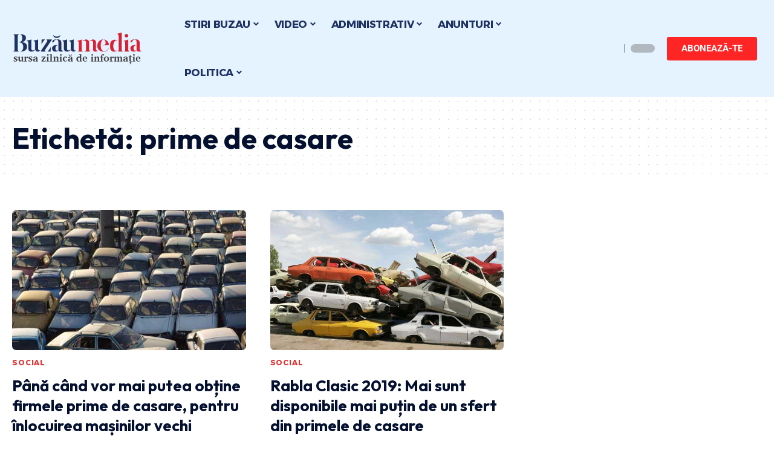

--- FILE ---
content_type: text/html; charset=UTF-8
request_url: https://buzaumedia.ro/stiri-despre/prime-de-casare/
body_size: 38192
content:
<!DOCTYPE html>
<html lang="ro-RO">
<head><meta charset="UTF-8"><script>if(navigator.userAgent.match(/MSIE|Internet Explorer/i)||navigator.userAgent.match(/Trident\/7\..*?rv:11/i)){var href=document.location.href;if(!href.match(/[?&]nowprocket/)){if(href.indexOf("?")==-1){if(href.indexOf("#")==-1){document.location.href=href+"?nowprocket=1"}else{document.location.href=href.replace("#","?nowprocket=1#")}}else{if(href.indexOf("#")==-1){document.location.href=href+"&nowprocket=1"}else{document.location.href=href.replace("#","&nowprocket=1#")}}}}</script><script>(()=>{class RocketLazyLoadScripts{constructor(){this.v="2.0.3",this.userEvents=["keydown","keyup","mousedown","mouseup","mousemove","mouseover","mouseenter","mouseout","mouseleave","touchmove","touchstart","touchend","touchcancel","wheel","click","dblclick","input","visibilitychange"],this.attributeEvents=["onblur","onclick","oncontextmenu","ondblclick","onfocus","onmousedown","onmouseenter","onmouseleave","onmousemove","onmouseout","onmouseover","onmouseup","onmousewheel","onscroll","onsubmit"]}async t(){this.i(),this.o(),/iP(ad|hone)/.test(navigator.userAgent)&&this.h(),this.u(),this.l(this),this.m(),this.k(this),this.p(this),this._(),await Promise.all([this.R(),this.L()]),this.lastBreath=Date.now(),this.S(this),this.P(),this.D(),this.O(),this.M(),await this.C(this.delayedScripts.normal),await this.C(this.delayedScripts.defer),await this.C(this.delayedScripts.async),this.F("domReady"),await this.T(),await this.j(),await this.I(),this.F("windowLoad"),await this.A(),window.dispatchEvent(new Event("rocket-allScriptsLoaded")),this.everythingLoaded=!0,this.lastTouchEnd&&await new Promise((t=>setTimeout(t,500-Date.now()+this.lastTouchEnd))),this.H(),this.F("all"),this.U(),this.W()}i(){this.CSPIssue=sessionStorage.getItem("rocketCSPIssue"),document.addEventListener("securitypolicyviolation",(t=>{this.CSPIssue||"script-src-elem"!==t.violatedDirective||"data"!==t.blockedURI||(this.CSPIssue=!0,sessionStorage.setItem("rocketCSPIssue",!0))}),{isRocket:!0})}o(){window.addEventListener("pageshow",(t=>{this.persisted=t.persisted,this.realWindowLoadedFired=!0}),{isRocket:!0}),window.addEventListener("pagehide",(()=>{this.onFirstUserAction=null}),{isRocket:!0})}h(){let t;function e(e){t=e}window.addEventListener("touchstart",e,{isRocket:!0}),window.addEventListener("touchend",(function i(o){Math.abs(o.changedTouches[0].pageX-t.changedTouches[0].pageX)<10&&Math.abs(o.changedTouches[0].pageY-t.changedTouches[0].pageY)<10&&o.timeStamp-t.timeStamp<200&&(o.target.dispatchEvent(new PointerEvent("click",{target:o.target,bubbles:!0,cancelable:!0,detail:1})),event.preventDefault(),window.removeEventListener("touchstart",e,{isRocket:!0}),window.removeEventListener("touchend",i,{isRocket:!0}))}),{isRocket:!0})}q(t){this.userActionTriggered||("mousemove"!==t.type||this.firstMousemoveIgnored?"keyup"===t.type||"mouseover"===t.type||"mouseout"===t.type||(this.userActionTriggered=!0,this.onFirstUserAction&&this.onFirstUserAction()):this.firstMousemoveIgnored=!0),"click"===t.type&&t.preventDefault(),this.savedUserEvents.length>0&&(t.stopPropagation(),t.stopImmediatePropagation()),"touchstart"===this.lastEvent&&"touchend"===t.type&&(this.lastTouchEnd=Date.now()),"click"===t.type&&(this.lastTouchEnd=0),this.lastEvent=t.type,this.savedUserEvents.push(t)}u(){this.savedUserEvents=[],this.userEventHandler=this.q.bind(this),this.userEvents.forEach((t=>window.addEventListener(t,this.userEventHandler,{passive:!1,isRocket:!0})))}U(){this.userEvents.forEach((t=>window.removeEventListener(t,this.userEventHandler,{passive:!1,isRocket:!0}))),this.savedUserEvents.forEach((t=>{t.target.dispatchEvent(new window[t.constructor.name](t.type,t))}))}m(){this.eventsMutationObserver=new MutationObserver((t=>{const e="return false";for(const i of t){if("attributes"===i.type){const t=i.target.getAttribute(i.attributeName);t&&t!==e&&(i.target.setAttribute("data-rocket-"+i.attributeName,t),i.target["rocket"+i.attributeName]=new Function("event",t),i.target.setAttribute(i.attributeName,e))}"childList"===i.type&&i.addedNodes.forEach((t=>{if(t.nodeType===Node.ELEMENT_NODE)for(const i of t.attributes)this.attributeEvents.includes(i.name)&&i.value&&""!==i.value&&(t.setAttribute("data-rocket-"+i.name,i.value),t["rocket"+i.name]=new Function("event",i.value),t.setAttribute(i.name,e))}))}})),this.eventsMutationObserver.observe(document,{subtree:!0,childList:!0,attributeFilter:this.attributeEvents})}H(){this.eventsMutationObserver.disconnect(),this.attributeEvents.forEach((t=>{document.querySelectorAll("[data-rocket-"+t+"]").forEach((e=>{e.setAttribute(t,e.getAttribute("data-rocket-"+t)),e.removeAttribute("data-rocket-"+t)}))}))}k(t){Object.defineProperty(HTMLElement.prototype,"onclick",{get(){return this.rocketonclick||null},set(e){this.rocketonclick=e,this.setAttribute(t.everythingLoaded?"onclick":"data-rocket-onclick","this.rocketonclick(event)")}})}S(t){function e(e,i){let o=e[i];e[i]=null,Object.defineProperty(e,i,{get:()=>o,set(s){t.everythingLoaded?o=s:e["rocket"+i]=o=s}})}e(document,"onreadystatechange"),e(window,"onload"),e(window,"onpageshow");try{Object.defineProperty(document,"readyState",{get:()=>t.rocketReadyState,set(e){t.rocketReadyState=e},configurable:!0}),document.readyState="loading"}catch(t){console.log("WPRocket DJE readyState conflict, bypassing")}}l(t){this.originalAddEventListener=EventTarget.prototype.addEventListener,this.originalRemoveEventListener=EventTarget.prototype.removeEventListener,this.savedEventListeners=[],EventTarget.prototype.addEventListener=function(e,i,o){o&&o.isRocket||!t.B(e,this)&&!t.userEvents.includes(e)||t.B(e,this)&&!t.userActionTriggered||e.startsWith("rocket-")||t.everythingLoaded?t.originalAddEventListener.call(this,e,i,o):t.savedEventListeners.push({target:this,remove:!1,type:e,func:i,options:o})},EventTarget.prototype.removeEventListener=function(e,i,o){o&&o.isRocket||!t.B(e,this)&&!t.userEvents.includes(e)||t.B(e,this)&&!t.userActionTriggered||e.startsWith("rocket-")||t.everythingLoaded?t.originalRemoveEventListener.call(this,e,i,o):t.savedEventListeners.push({target:this,remove:!0,type:e,func:i,options:o})}}F(t){"all"===t&&(EventTarget.prototype.addEventListener=this.originalAddEventListener,EventTarget.prototype.removeEventListener=this.originalRemoveEventListener),this.savedEventListeners=this.savedEventListeners.filter((e=>{let i=e.type,o=e.target||window;return"domReady"===t&&"DOMContentLoaded"!==i&&"readystatechange"!==i||("windowLoad"===t&&"load"!==i&&"readystatechange"!==i&&"pageshow"!==i||(this.B(i,o)&&(i="rocket-"+i),e.remove?o.removeEventListener(i,e.func,e.options):o.addEventListener(i,e.func,e.options),!1))}))}p(t){let e;function i(e){return t.everythingLoaded?e:e.split(" ").map((t=>"load"===t||t.startsWith("load.")?"rocket-jquery-load":t)).join(" ")}function o(o){function s(e){const s=o.fn[e];o.fn[e]=o.fn.init.prototype[e]=function(){return this[0]===window&&t.userActionTriggered&&("string"==typeof arguments[0]||arguments[0]instanceof String?arguments[0]=i(arguments[0]):"object"==typeof arguments[0]&&Object.keys(arguments[0]).forEach((t=>{const e=arguments[0][t];delete arguments[0][t],arguments[0][i(t)]=e}))),s.apply(this,arguments),this}}if(o&&o.fn&&!t.allJQueries.includes(o)){const e={DOMContentLoaded:[],"rocket-DOMContentLoaded":[]};for(const t in e)document.addEventListener(t,(()=>{e[t].forEach((t=>t()))}),{isRocket:!0});o.fn.ready=o.fn.init.prototype.ready=function(i){function s(){parseInt(o.fn.jquery)>2?setTimeout((()=>i.bind(document)(o))):i.bind(document)(o)}return t.realDomReadyFired?!t.userActionTriggered||t.fauxDomReadyFired?s():e["rocket-DOMContentLoaded"].push(s):e.DOMContentLoaded.push(s),o([])},s("on"),s("one"),s("off"),t.allJQueries.push(o)}e=o}t.allJQueries=[],o(window.jQuery),Object.defineProperty(window,"jQuery",{get:()=>e,set(t){o(t)}})}P(){const t=new Map;document.write=document.writeln=function(e){const i=document.currentScript,o=document.createRange(),s=i.parentElement;let n=t.get(i);void 0===n&&(n=i.nextSibling,t.set(i,n));const c=document.createDocumentFragment();o.setStart(c,0),c.appendChild(o.createContextualFragment(e)),s.insertBefore(c,n)}}async R(){return new Promise((t=>{this.userActionTriggered?t():this.onFirstUserAction=t}))}async L(){return new Promise((t=>{document.addEventListener("DOMContentLoaded",(()=>{this.realDomReadyFired=!0,t()}),{isRocket:!0})}))}async I(){return this.realWindowLoadedFired?Promise.resolve():new Promise((t=>{window.addEventListener("load",t,{isRocket:!0})}))}M(){this.pendingScripts=[];this.scriptsMutationObserver=new MutationObserver((t=>{for(const e of t)e.addedNodes.forEach((t=>{"SCRIPT"!==t.tagName||t.noModule||t.isWPRocket||this.pendingScripts.push({script:t,promise:new Promise((e=>{const i=()=>{const i=this.pendingScripts.findIndex((e=>e.script===t));i>=0&&this.pendingScripts.splice(i,1),e()};t.addEventListener("load",i,{isRocket:!0}),t.addEventListener("error",i,{isRocket:!0}),setTimeout(i,1e3)}))})}))})),this.scriptsMutationObserver.observe(document,{childList:!0,subtree:!0})}async j(){await this.J(),this.pendingScripts.length?(await this.pendingScripts[0].promise,await this.j()):this.scriptsMutationObserver.disconnect()}D(){this.delayedScripts={normal:[],async:[],defer:[]},document.querySelectorAll("script[type$=rocketlazyloadscript]").forEach((t=>{t.hasAttribute("data-rocket-src")?t.hasAttribute("async")&&!1!==t.async?this.delayedScripts.async.push(t):t.hasAttribute("defer")&&!1!==t.defer||"module"===t.getAttribute("data-rocket-type")?this.delayedScripts.defer.push(t):this.delayedScripts.normal.push(t):this.delayedScripts.normal.push(t)}))}async _(){await this.L();let t=[];document.querySelectorAll("script[type$=rocketlazyloadscript][data-rocket-src]").forEach((e=>{let i=e.getAttribute("data-rocket-src");if(i&&!i.startsWith("data:")){i.startsWith("//")&&(i=location.protocol+i);try{const o=new URL(i).origin;o!==location.origin&&t.push({src:o,crossOrigin:e.crossOrigin||"module"===e.getAttribute("data-rocket-type")})}catch(t){}}})),t=[...new Map(t.map((t=>[JSON.stringify(t),t]))).values()],this.N(t,"preconnect")}async $(t){if(await this.G(),!0!==t.noModule||!("noModule"in HTMLScriptElement.prototype))return new Promise((e=>{let i;function o(){(i||t).setAttribute("data-rocket-status","executed"),e()}try{if(navigator.userAgent.includes("Firefox/")||""===navigator.vendor||this.CSPIssue)i=document.createElement("script"),[...t.attributes].forEach((t=>{let e=t.nodeName;"type"!==e&&("data-rocket-type"===e&&(e="type"),"data-rocket-src"===e&&(e="src"),i.setAttribute(e,t.nodeValue))})),t.text&&(i.text=t.text),t.nonce&&(i.nonce=t.nonce),i.hasAttribute("src")?(i.addEventListener("load",o,{isRocket:!0}),i.addEventListener("error",(()=>{i.setAttribute("data-rocket-status","failed-network"),e()}),{isRocket:!0}),setTimeout((()=>{i.isConnected||e()}),1)):(i.text=t.text,o()),i.isWPRocket=!0,t.parentNode.replaceChild(i,t);else{const i=t.getAttribute("data-rocket-type"),s=t.getAttribute("data-rocket-src");i?(t.type=i,t.removeAttribute("data-rocket-type")):t.removeAttribute("type"),t.addEventListener("load",o,{isRocket:!0}),t.addEventListener("error",(i=>{this.CSPIssue&&i.target.src.startsWith("data:")?(console.log("WPRocket: CSP fallback activated"),t.removeAttribute("src"),this.$(t).then(e)):(t.setAttribute("data-rocket-status","failed-network"),e())}),{isRocket:!0}),s?(t.fetchPriority="high",t.removeAttribute("data-rocket-src"),t.src=s):t.src="data:text/javascript;base64,"+window.btoa(unescape(encodeURIComponent(t.text)))}}catch(i){t.setAttribute("data-rocket-status","failed-transform"),e()}}));t.setAttribute("data-rocket-status","skipped")}async C(t){const e=t.shift();return e?(e.isConnected&&await this.$(e),this.C(t)):Promise.resolve()}O(){this.N([...this.delayedScripts.normal,...this.delayedScripts.defer,...this.delayedScripts.async],"preload")}N(t,e){this.trash=this.trash||[];let i=!0;var o=document.createDocumentFragment();t.forEach((t=>{const s=t.getAttribute&&t.getAttribute("data-rocket-src")||t.src;if(s&&!s.startsWith("data:")){const n=document.createElement("link");n.href=s,n.rel=e,"preconnect"!==e&&(n.as="script",n.fetchPriority=i?"high":"low"),t.getAttribute&&"module"===t.getAttribute("data-rocket-type")&&(n.crossOrigin=!0),t.crossOrigin&&(n.crossOrigin=t.crossOrigin),t.integrity&&(n.integrity=t.integrity),t.nonce&&(n.nonce=t.nonce),o.appendChild(n),this.trash.push(n),i=!1}})),document.head.appendChild(o)}W(){this.trash.forEach((t=>t.remove()))}async T(){try{document.readyState="interactive"}catch(t){}this.fauxDomReadyFired=!0;try{await this.G(),document.dispatchEvent(new Event("rocket-readystatechange")),await this.G(),document.rocketonreadystatechange&&document.rocketonreadystatechange(),await this.G(),document.dispatchEvent(new Event("rocket-DOMContentLoaded")),await this.G(),window.dispatchEvent(new Event("rocket-DOMContentLoaded"))}catch(t){console.error(t)}}async A(){try{document.readyState="complete"}catch(t){}try{await this.G(),document.dispatchEvent(new Event("rocket-readystatechange")),await this.G(),document.rocketonreadystatechange&&document.rocketonreadystatechange(),await this.G(),window.dispatchEvent(new Event("rocket-load")),await this.G(),window.rocketonload&&window.rocketonload(),await this.G(),this.allJQueries.forEach((t=>t(window).trigger("rocket-jquery-load"))),await this.G();const t=new Event("rocket-pageshow");t.persisted=this.persisted,window.dispatchEvent(t),await this.G(),window.rocketonpageshow&&window.rocketonpageshow({persisted:this.persisted})}catch(t){console.error(t)}}async G(){Date.now()-this.lastBreath>45&&(await this.J(),this.lastBreath=Date.now())}async J(){return document.hidden?new Promise((t=>setTimeout(t))):new Promise((t=>requestAnimationFrame(t)))}B(t,e){return e===document&&"readystatechange"===t||(e===document&&"DOMContentLoaded"===t||(e===window&&"DOMContentLoaded"===t||(e===window&&"load"===t||e===window&&"pageshow"===t)))}static run(){(new RocketLazyLoadScripts).t()}}RocketLazyLoadScripts.run()})();</script>
    
    <meta http-equiv="X-UA-Compatible" content="IE=edge">
    <meta name="viewport" content="width=device-width, initial-scale=1">
    <link rel="profile" href="https://gmpg.org/xfn/11">
	<title>prime de casare &#8211; Stiri Buzau Media.ro | Stiri din Buzau ultima ora</title><link rel="preload" data-rocket-preload as="style" href="https://fonts.googleapis.com/css?family=Roboto%3A400%2C500%2C700%2C900%2C100italic%2C300italic%2C400italic%2C500italic%2C700italic%2C900italic%7COutfit%3A700%2C900%7CAlexandria%3A700%2C400%2C500%2C900%2C600%7CSource%20Sans%20Pro%3A600%2C400%2C700%7COxygen%3A400%2C700%7CEncode%20Sans%20Condensed%3A400%2C500%2C600%2C700%2C800&#038;display=swap" /><link rel="stylesheet" href="https://fonts.googleapis.com/css?family=Roboto%3A400%2C500%2C700%2C900%2C100italic%2C300italic%2C400italic%2C500italic%2C700italic%2C900italic%7COutfit%3A700%2C900%7CAlexandria%3A700%2C400%2C500%2C900%2C600%7CSource%20Sans%20Pro%3A600%2C400%2C700%7COxygen%3A400%2C700%7CEncode%20Sans%20Condensed%3A400%2C500%2C600%2C700%2C800&#038;display=swap" media="print" onload="this.media='all'" /><noscript><link rel="stylesheet" href="https://fonts.googleapis.com/css?family=Roboto%3A400%2C500%2C700%2C900%2C100italic%2C300italic%2C400italic%2C500italic%2C700italic%2C900italic%7COutfit%3A700%2C900%7CAlexandria%3A700%2C400%2C500%2C900%2C600%7CSource%20Sans%20Pro%3A600%2C400%2C700%7COxygen%3A400%2C700%7CEncode%20Sans%20Condensed%3A400%2C500%2C600%2C700%2C800&#038;display=swap" /></noscript>
<meta name='robots' content='max-image-preview:large' />
	<style>img:is([sizes="auto" i], [sizes^="auto," i]) { contain-intrinsic-size: 3000px 1500px }</style>
	
<!-- Open Graph Meta Tags generated by Blog2Social 873 - https://www.blog2social.com -->
<meta property="og:title" content="Stiri Buzau Media.ro | Stiri din Buzau ultima ora"/>
<meta property="og:description" content=""/>
<meta property="og:url" content="/stiri-despre/prime-de-casare/"/>
<meta property="og:image" content="https://buzaumedia.ro/wp-content/uploads/2016/11/rabla.jpg"/>
<meta property="og:image:width" content="618" />
<meta property="og:image:height" content="280" />
<meta property="og:type" content="article"/>
<meta property="og:article:published_time" content="2019-10-01 06:55:51"/>
<meta property="og:article:modified_time" content="2019-09-30 21:34:51"/>
<meta property="og:article:tag" content="firme"/>
<meta property="og:article:tag" content="prime de casare"/>
<meta property="og:article:tag" content="program"/>
<meta property="og:article:tag" content="Rabla Clasic"/>
<meta property="og:article:tag" content="stiri buzau"/>
<!-- Open Graph Meta Tags generated by Blog2Social 873 - https://www.blog2social.com -->

<!-- Twitter Card generated by Blog2Social 873 - https://www.blog2social.com -->
<meta name="twitter:card" content="summary">
<meta name="twitter:title" content="Stiri Buzau Media.ro | Stiri din Buzau ultima ora"/>
<meta name="twitter:description" content=""/>
<meta name="twitter:image" content="https://buzaumedia.ro/wp-content/uploads/2016/11/rabla.jpg"/>
<!-- Twitter Card generated by Blog2Social 873 - https://www.blog2social.com -->
<link rel="preconnect" href="https://fonts.gstatic.com" crossorigin><noscript></noscript><link rel='dns-prefetch' href='//www.googletagmanager.com' />
<link href='https://fonts.gstatic.com' crossorigin rel='preconnect' />
<link rel="alternate" type="application/rss+xml" title="Stiri Buzau Media.ro | Stiri din Buzau ultima ora &raquo; Flux" href="https://buzaumedia.ro/feed/" />
<link rel="alternate" type="application/rss+xml" title="Stiri Buzau Media.ro | Stiri din Buzau ultima ora &raquo; Flux comentarii" href="https://buzaumedia.ro/comments/feed/" />
<link rel="alternate" type="application/rss+xml" title="Stiri Buzau Media.ro | Stiri din Buzau ultima ora &raquo; Flux etichetă prime de casare" href="https://buzaumedia.ro/stiri-despre/prime-de-casare/feed/" />
<script type="application/ld+json">{"@context":"https://schema.org","@type":"Organization","legalName":"Stiri Buzau Media.ro | Stiri din Buzau ultima ora","url":"https://buzaumedia.ro/","sameAs":["https://www.facebook.com/buzaumedia","https://www.youtube.com/@buzaumedia"]}</script>
<style id='wp-emoji-styles-inline-css'>

	img.wp-smiley, img.emoji {
		display: inline !important;
		border: none !important;
		box-shadow: none !important;
		height: 1em !important;
		width: 1em !important;
		margin: 0 0.07em !important;
		vertical-align: -0.1em !important;
		background: none !important;
		padding: 0 !important;
	}
</style>
<link rel='stylesheet' id='wp-block-library-css' href='https://buzaumedia.ro/wp-includes/css/dist/block-library/style.min.css?ver=6.7.4' media='all' />
<style id='classic-theme-styles-inline-css'>
/*! This file is auto-generated */
.wp-block-button__link{color:#fff;background-color:#32373c;border-radius:9999px;box-shadow:none;text-decoration:none;padding:calc(.667em + 2px) calc(1.333em + 2px);font-size:1.125em}.wp-block-file__button{background:#32373c;color:#fff;text-decoration:none}
</style>
<style id='global-styles-inline-css'>
:root{--wp--preset--aspect-ratio--square: 1;--wp--preset--aspect-ratio--4-3: 4/3;--wp--preset--aspect-ratio--3-4: 3/4;--wp--preset--aspect-ratio--3-2: 3/2;--wp--preset--aspect-ratio--2-3: 2/3;--wp--preset--aspect-ratio--16-9: 16/9;--wp--preset--aspect-ratio--9-16: 9/16;--wp--preset--color--black: #000000;--wp--preset--color--cyan-bluish-gray: #abb8c3;--wp--preset--color--white: #ffffff;--wp--preset--color--pale-pink: #f78da7;--wp--preset--color--vivid-red: #cf2e2e;--wp--preset--color--luminous-vivid-orange: #ff6900;--wp--preset--color--luminous-vivid-amber: #fcb900;--wp--preset--color--light-green-cyan: #7bdcb5;--wp--preset--color--vivid-green-cyan: #00d084;--wp--preset--color--pale-cyan-blue: #8ed1fc;--wp--preset--color--vivid-cyan-blue: #0693e3;--wp--preset--color--vivid-purple: #9b51e0;--wp--preset--gradient--vivid-cyan-blue-to-vivid-purple: linear-gradient(135deg,rgba(6,147,227,1) 0%,rgb(155,81,224) 100%);--wp--preset--gradient--light-green-cyan-to-vivid-green-cyan: linear-gradient(135deg,rgb(122,220,180) 0%,rgb(0,208,130) 100%);--wp--preset--gradient--luminous-vivid-amber-to-luminous-vivid-orange: linear-gradient(135deg,rgba(252,185,0,1) 0%,rgba(255,105,0,1) 100%);--wp--preset--gradient--luminous-vivid-orange-to-vivid-red: linear-gradient(135deg,rgba(255,105,0,1) 0%,rgb(207,46,46) 100%);--wp--preset--gradient--very-light-gray-to-cyan-bluish-gray: linear-gradient(135deg,rgb(238,238,238) 0%,rgb(169,184,195) 100%);--wp--preset--gradient--cool-to-warm-spectrum: linear-gradient(135deg,rgb(74,234,220) 0%,rgb(151,120,209) 20%,rgb(207,42,186) 40%,rgb(238,44,130) 60%,rgb(251,105,98) 80%,rgb(254,248,76) 100%);--wp--preset--gradient--blush-light-purple: linear-gradient(135deg,rgb(255,206,236) 0%,rgb(152,150,240) 100%);--wp--preset--gradient--blush-bordeaux: linear-gradient(135deg,rgb(254,205,165) 0%,rgb(254,45,45) 50%,rgb(107,0,62) 100%);--wp--preset--gradient--luminous-dusk: linear-gradient(135deg,rgb(255,203,112) 0%,rgb(199,81,192) 50%,rgb(65,88,208) 100%);--wp--preset--gradient--pale-ocean: linear-gradient(135deg,rgb(255,245,203) 0%,rgb(182,227,212) 50%,rgb(51,167,181) 100%);--wp--preset--gradient--electric-grass: linear-gradient(135deg,rgb(202,248,128) 0%,rgb(113,206,126) 100%);--wp--preset--gradient--midnight: linear-gradient(135deg,rgb(2,3,129) 0%,rgb(40,116,252) 100%);--wp--preset--font-size--small: 13px;--wp--preset--font-size--medium: 20px;--wp--preset--font-size--large: 36px;--wp--preset--font-size--x-large: 42px;--wp--preset--spacing--20: 0.44rem;--wp--preset--spacing--30: 0.67rem;--wp--preset--spacing--40: 1rem;--wp--preset--spacing--50: 1.5rem;--wp--preset--spacing--60: 2.25rem;--wp--preset--spacing--70: 3.38rem;--wp--preset--spacing--80: 5.06rem;--wp--preset--shadow--natural: 6px 6px 9px rgba(0, 0, 0, 0.2);--wp--preset--shadow--deep: 12px 12px 50px rgba(0, 0, 0, 0.4);--wp--preset--shadow--sharp: 6px 6px 0px rgba(0, 0, 0, 0.2);--wp--preset--shadow--outlined: 6px 6px 0px -3px rgba(255, 255, 255, 1), 6px 6px rgba(0, 0, 0, 1);--wp--preset--shadow--crisp: 6px 6px 0px rgba(0, 0, 0, 1);}:where(.is-layout-flex){gap: 0.5em;}:where(.is-layout-grid){gap: 0.5em;}body .is-layout-flex{display: flex;}.is-layout-flex{flex-wrap: wrap;align-items: center;}.is-layout-flex > :is(*, div){margin: 0;}body .is-layout-grid{display: grid;}.is-layout-grid > :is(*, div){margin: 0;}:where(.wp-block-columns.is-layout-flex){gap: 2em;}:where(.wp-block-columns.is-layout-grid){gap: 2em;}:where(.wp-block-post-template.is-layout-flex){gap: 1.25em;}:where(.wp-block-post-template.is-layout-grid){gap: 1.25em;}.has-black-color{color: var(--wp--preset--color--black) !important;}.has-cyan-bluish-gray-color{color: var(--wp--preset--color--cyan-bluish-gray) !important;}.has-white-color{color: var(--wp--preset--color--white) !important;}.has-pale-pink-color{color: var(--wp--preset--color--pale-pink) !important;}.has-vivid-red-color{color: var(--wp--preset--color--vivid-red) !important;}.has-luminous-vivid-orange-color{color: var(--wp--preset--color--luminous-vivid-orange) !important;}.has-luminous-vivid-amber-color{color: var(--wp--preset--color--luminous-vivid-amber) !important;}.has-light-green-cyan-color{color: var(--wp--preset--color--light-green-cyan) !important;}.has-vivid-green-cyan-color{color: var(--wp--preset--color--vivid-green-cyan) !important;}.has-pale-cyan-blue-color{color: var(--wp--preset--color--pale-cyan-blue) !important;}.has-vivid-cyan-blue-color{color: var(--wp--preset--color--vivid-cyan-blue) !important;}.has-vivid-purple-color{color: var(--wp--preset--color--vivid-purple) !important;}.has-black-background-color{background-color: var(--wp--preset--color--black) !important;}.has-cyan-bluish-gray-background-color{background-color: var(--wp--preset--color--cyan-bluish-gray) !important;}.has-white-background-color{background-color: var(--wp--preset--color--white) !important;}.has-pale-pink-background-color{background-color: var(--wp--preset--color--pale-pink) !important;}.has-vivid-red-background-color{background-color: var(--wp--preset--color--vivid-red) !important;}.has-luminous-vivid-orange-background-color{background-color: var(--wp--preset--color--luminous-vivid-orange) !important;}.has-luminous-vivid-amber-background-color{background-color: var(--wp--preset--color--luminous-vivid-amber) !important;}.has-light-green-cyan-background-color{background-color: var(--wp--preset--color--light-green-cyan) !important;}.has-vivid-green-cyan-background-color{background-color: var(--wp--preset--color--vivid-green-cyan) !important;}.has-pale-cyan-blue-background-color{background-color: var(--wp--preset--color--pale-cyan-blue) !important;}.has-vivid-cyan-blue-background-color{background-color: var(--wp--preset--color--vivid-cyan-blue) !important;}.has-vivid-purple-background-color{background-color: var(--wp--preset--color--vivid-purple) !important;}.has-black-border-color{border-color: var(--wp--preset--color--black) !important;}.has-cyan-bluish-gray-border-color{border-color: var(--wp--preset--color--cyan-bluish-gray) !important;}.has-white-border-color{border-color: var(--wp--preset--color--white) !important;}.has-pale-pink-border-color{border-color: var(--wp--preset--color--pale-pink) !important;}.has-vivid-red-border-color{border-color: var(--wp--preset--color--vivid-red) !important;}.has-luminous-vivid-orange-border-color{border-color: var(--wp--preset--color--luminous-vivid-orange) !important;}.has-luminous-vivid-amber-border-color{border-color: var(--wp--preset--color--luminous-vivid-amber) !important;}.has-light-green-cyan-border-color{border-color: var(--wp--preset--color--light-green-cyan) !important;}.has-vivid-green-cyan-border-color{border-color: var(--wp--preset--color--vivid-green-cyan) !important;}.has-pale-cyan-blue-border-color{border-color: var(--wp--preset--color--pale-cyan-blue) !important;}.has-vivid-cyan-blue-border-color{border-color: var(--wp--preset--color--vivid-cyan-blue) !important;}.has-vivid-purple-border-color{border-color: var(--wp--preset--color--vivid-purple) !important;}.has-vivid-cyan-blue-to-vivid-purple-gradient-background{background: var(--wp--preset--gradient--vivid-cyan-blue-to-vivid-purple) !important;}.has-light-green-cyan-to-vivid-green-cyan-gradient-background{background: var(--wp--preset--gradient--light-green-cyan-to-vivid-green-cyan) !important;}.has-luminous-vivid-amber-to-luminous-vivid-orange-gradient-background{background: var(--wp--preset--gradient--luminous-vivid-amber-to-luminous-vivid-orange) !important;}.has-luminous-vivid-orange-to-vivid-red-gradient-background{background: var(--wp--preset--gradient--luminous-vivid-orange-to-vivid-red) !important;}.has-very-light-gray-to-cyan-bluish-gray-gradient-background{background: var(--wp--preset--gradient--very-light-gray-to-cyan-bluish-gray) !important;}.has-cool-to-warm-spectrum-gradient-background{background: var(--wp--preset--gradient--cool-to-warm-spectrum) !important;}.has-blush-light-purple-gradient-background{background: var(--wp--preset--gradient--blush-light-purple) !important;}.has-blush-bordeaux-gradient-background{background: var(--wp--preset--gradient--blush-bordeaux) !important;}.has-luminous-dusk-gradient-background{background: var(--wp--preset--gradient--luminous-dusk) !important;}.has-pale-ocean-gradient-background{background: var(--wp--preset--gradient--pale-ocean) !important;}.has-electric-grass-gradient-background{background: var(--wp--preset--gradient--electric-grass) !important;}.has-midnight-gradient-background{background: var(--wp--preset--gradient--midnight) !important;}.has-small-font-size{font-size: var(--wp--preset--font-size--small) !important;}.has-medium-font-size{font-size: var(--wp--preset--font-size--medium) !important;}.has-large-font-size{font-size: var(--wp--preset--font-size--large) !important;}.has-x-large-font-size{font-size: var(--wp--preset--font-size--x-large) !important;}
:where(.wp-block-post-template.is-layout-flex){gap: 1.25em;}:where(.wp-block-post-template.is-layout-grid){gap: 1.25em;}
:where(.wp-block-columns.is-layout-flex){gap: 2em;}:where(.wp-block-columns.is-layout-grid){gap: 2em;}
:root :where(.wp-block-pullquote){font-size: 1.5em;line-height: 1.6;}
</style>
<link data-minify="1" rel='stylesheet' id='foxiz-elements-css' href='https://buzaumedia.ro/wp-content/cache/min/1/wp-content/plugins/foxiz-core/lib/foxiz-elements/public/style.css?ver=1768275523' media='all' />
<link rel='stylesheet' id='elementor-frontend-css' href='https://buzaumedia.ro/wp-content/plugins/elementor/assets/css/frontend.min.css?ver=3.31.5' media='all' />
<link rel='stylesheet' id='elementor-post-136186-css' href='https://buzaumedia.ro/wp-content/uploads/elementor/css/post-136186.css?ver=1768275510' media='all' />
<link rel='stylesheet' id='elementor-post-136188-css' href='https://buzaumedia.ro/wp-content/uploads/elementor/css/post-136188.css?ver=1768275510' media='all' />
<link rel='stylesheet' id='elementor-post-136189-css' href='https://buzaumedia.ro/wp-content/uploads/elementor/css/post-136189.css?ver=1768275510' media='all' />

<link data-minify="1" rel='stylesheet' id='foxiz-main-css' href='https://buzaumedia.ro/wp-content/cache/min/1/wp-content/themes/foxiz/assets/css/main.css?ver=1768275523' media='all' />
<link data-minify="1" rel='stylesheet' id='foxiz-print-css' href='https://buzaumedia.ro/wp-content/cache/min/1/wp-content/themes/foxiz/assets/css/print.css?ver=1768275523' media='all' />
<link rel='stylesheet' id='foxiz-style-css' href='https://buzaumedia.ro/wp-content/themes/foxiz/style.css?ver=2.1.5' media='all' />
<link data-minify="1" rel='stylesheet' id='foxiz-dynamic-css-css' href='https://buzaumedia.ro/wp-content/cache/min/1/wp-content/themes/foxiz/assets/css/dynamic.css?ver=1768275523' media='all' />
<link data-minify="1" rel='stylesheet' id='elementor-gf-local-roboto-css' href='https://buzaumedia.ro/wp-content/cache/min/1/wp-content/uploads/elementor/google-fonts/css/roboto.css?ver=1768275524' media='all' />
<link data-minify="1" rel='stylesheet' id='elementor-gf-local-robotoslab-css' href='https://buzaumedia.ro/wp-content/cache/min/1/wp-content/uploads/elementor/google-fonts/css/robotoslab.css?ver=1768275524' media='all' />
<script src="https://buzaumedia.ro/wp-includes/js/jquery/jquery.min.js?ver=3.7.1" id="jquery-core-js" data-rocket-defer defer></script>
<script src="https://buzaumedia.ro/wp-includes/js/jquery/jquery-migrate.min.js?ver=3.4.1" id="jquery-migrate-js" data-rocket-defer defer></script>

<!-- Google tag (gtag.js) snippet added by Site Kit -->
<!-- Google Analytics snippet added by Site Kit -->
<script src="https://www.googletagmanager.com/gtag/js?id=GT-K8H33V5H" id="google_gtagjs-js" async></script>
<script id="google_gtagjs-js-after">
window.dataLayer = window.dataLayer || [];function gtag(){dataLayer.push(arguments);}
gtag("set","linker",{"domains":["buzaumedia.ro"]});
gtag("js", new Date());
gtag("set", "developer_id.dZTNiMT", true);
gtag("config", "GT-K8H33V5H");
 window._googlesitekit = window._googlesitekit || {}; window._googlesitekit.throttledEvents = []; window._googlesitekit.gtagEvent = (name, data) => { var key = JSON.stringify( { name, data } ); if ( !! window._googlesitekit.throttledEvents[ key ] ) { return; } window._googlesitekit.throttledEvents[ key ] = true; setTimeout( () => { delete window._googlesitekit.throttledEvents[ key ]; }, 5 ); gtag( "event", name, { ...data, event_source: "site-kit" } ); };
</script>
<script type="rocketlazyloadscript" data-minify="1" data-rocket-src="https://buzaumedia.ro/wp-content/cache/min/1/wp-content/themes/foxiz/assets/js/highlight-share.js?ver=1767639320" id="highlight-share-js" data-rocket-defer defer></script>
<link rel="preload" href="https://buzaumedia.ro/wp-content/themes/foxiz/assets/fonts/icons.woff2" as="font" type="font/woff2" crossorigin="anonymous"> <link rel="https://api.w.org/" href="https://buzaumedia.ro/wp-json/" /><link rel="alternate" title="JSON" type="application/json" href="https://buzaumedia.ro/wp-json/wp/v2/tags/9485" /><link rel="EditURI" type="application/rsd+xml" title="RSD" href="https://buzaumedia.ro/xmlrpc.php?rsd" />
<meta name="generator" content="WordPress 6.7.4" />
<link rel="shortcut icon" href="https://buzaumedia.ro/wp-content/uploads/2024/01/buzaumedia_logo_site_facebook_profile.jpg" type="image/x-icon" /><!-- Favicon -->
		<!-- GA Google Analytics @ https://m0n.co/ga -->
		<script>
			(function(i,s,o,g,r,a,m){i['GoogleAnalyticsObject']=r;i[r]=i[r]||function(){
			(i[r].q=i[r].q||[]).push(arguments)},i[r].l=1*new Date();a=s.createElement(o),
			m=s.getElementsByTagName(o)[0];a.async=1;a.src=g;m.parentNode.insertBefore(a,m)
			})(window,document,'script','https://www.google-analytics.com/analytics.js','ga');
			ga('create', 'UA-67507759-1', 'auto');
			ga('send', 'pageview');
		</script>

	<meta name="generator" content="Site Kit by Google 1.170.0" /><meta name="generator" content="Elementor 3.31.5; features: e_font_icon_svg, additional_custom_breakpoints, e_element_cache; settings: css_print_method-external, google_font-enabled, font_display-swap">
<script type="application/ld+json">{"@context":"https://schema.org","@type":"WebSite","@id":"https://buzaumedia.ro/#website","url":"https://buzaumedia.ro/","name":"Stiri Buzau Media.ro | Stiri din Buzau ultima ora","potentialAction":{"@type":"SearchAction","target":"https://buzaumedia.ro/?s={search_term_string}","query-input":"required name=search_term_string"}}</script>
			<style>
				.e-con.e-parent:nth-of-type(n+4):not(.e-lazyloaded):not(.e-no-lazyload),
				.e-con.e-parent:nth-of-type(n+4):not(.e-lazyloaded):not(.e-no-lazyload) * {
					background-image: none !important;
				}
				@media screen and (max-height: 1024px) {
					.e-con.e-parent:nth-of-type(n+3):not(.e-lazyloaded):not(.e-no-lazyload),
					.e-con.e-parent:nth-of-type(n+3):not(.e-lazyloaded):not(.e-no-lazyload) * {
						background-image: none !important;
					}
				}
				@media screen and (max-height: 640px) {
					.e-con.e-parent:nth-of-type(n+2):not(.e-lazyloaded):not(.e-no-lazyload),
					.e-con.e-parent:nth-of-type(n+2):not(.e-lazyloaded):not(.e-no-lazyload) * {
						background-image: none !important;
					}
				}
			</style>
						<meta property="og:title" content="prime de casare &#8211; Stiri Buzau Media.ro | Stiri din Buzau ultima ora"/>
			<meta property="og:url" content="https://buzaumedia.ro/stiri-despre/prime-de-casare"/>
			<meta property="og:site_name" content="Stiri Buzau Media.ro | Stiri din Buzau ultima ora"/>
			<noscript><style id="rocket-lazyload-nojs-css">.rll-youtube-player, [data-lazy-src]{display:none !important;}</style></noscript><style id="wpr-lazyload-bg-container"></style><style id="wpr-lazyload-bg-exclusion"></style>
<noscript>
<style id="wpr-lazyload-bg-nostyle"></style>
</noscript>
<script type="application/javascript">const rocket_pairs = []; const rocket_excluded_pairs = [];</script><meta name="generator" content="WP Rocket 3.18.3" data-wpr-features="wpr_lazyload_css_bg_img wpr_delay_js wpr_defer_js wpr_minify_js wpr_lazyload_images wpr_minify_css wpr_preload_links wpr_desktop" /></head>
<body class="archive tag tag-prime-de-casare tag-9485 wp-embed-responsive elementor-default elementor-kit-136186 menu-ani-3 hover-ani-3 btn-ani-1 is-rm-1 is-hd-rb_template is-backtop none-m-backtop is-mstick" data-theme="default">
<div data-rocket-location-hash="7e4f4a3adee48df92822953dbaffab3d" class="site-outer">
	<div data-rocket-location-hash="226338c7ab800db79a5d91eb49a2c4e2" id="site-header" class="header-wrap rb-section header-template">
			<aside id="rb-privacy" class="privacy-bar privacy-bottom"><div class="privacy-inner"><div class="privacy-content">Buzaumedia.ro utilizează fişiere de tip cookie pentru a personaliza și îmbunătăți experiența ta pe site-ul nostru. Prin click pe butonul "ACCEPT" accepţi utilizarea modulelor cookie. Prin continuarea navigării pe site-ul nostru confirmi acceptarea utilizării fişierelor de tip cookie.</div><div class="privacy-dismiss"><a id="privacy-trigger" href="#" class="privacy-dismiss-btn is-btn"><span>Acceptă</span></a></div></div></aside>            <div data-rocket-location-hash="df14c0465b00a3b3143779afe18b0b71" class="navbar-outer navbar-template-outer">
                <div id="header-template-holder"><div class="header-template-inner">		<div data-elementor-type="wp-post" data-elementor-id="136188" class="elementor elementor-136188">
						<section class="elementor-section elementor-top-section elementor-element elementor-element-ac26f8f elementor-section-content-middle e-section-sticky elementor-section-boxed elementor-section-height-default elementor-section-height-default" data-id="ac26f8f" data-element_type="section" data-settings="{&quot;background_background&quot;:&quot;classic&quot;,&quot;header_sticky&quot;:&quot;section-sticky&quot;}">
						<div class="elementor-container elementor-column-gap-custom">
					<div class="elementor-column elementor-col-16 elementor-top-column elementor-element elementor-element-0cb8589" data-id="0cb8589" data-element_type="column">
			<div class="elementor-widget-wrap elementor-element-populated">
						<div class="elementor-element elementor-element-22f2855 elementor-widget elementor-widget-foxiz-logo" data-id="22f2855" data-element_type="widget" data-widget_type="foxiz-logo.default">
				<div class="elementor-widget-container">
							<div class="the-logo">
			<a href="https://buzaumedia.ro/">
									<img loading="eager" decoding="async" data-mode="default" width="315" height="80" src="https://buzaumedia.ro/wp-content/uploads/2022/11/logo_buzaumedia.webp" alt="Stiri Buzau Media.ro | Stiri din Buzau ultima ora"/>
					<img loading="eager" decoding="async" data-mode="dark" width="315" height="80" src="https://buzaumedia.ro/wp-content/uploads/2022/11/logo_buzaumedia_retina_white.webp" alt=""/>
							</a>
					</div>
						</div>
				</div>
					</div>
		</div>
				<div class="elementor-column elementor-col-66 elementor-top-column elementor-element elementor-element-f3c036c" data-id="f3c036c" data-element_type="column">
			<div class="elementor-widget-wrap elementor-element-populated">
						<div class="elementor-element elementor-element-84afe52 is-divider-none elementor-widget elementor-widget-foxiz-navigation" data-id="84afe52" data-element_type="widget" data-widget_type="foxiz-navigation.default">
				<div class="elementor-widget-container">
							<nav id="site-navigation" class="main-menu-wrap template-menu" aria-label="main menu">
			<ul id="menu-main" class="main-menu rb-menu large-menu" itemscope itemtype="https://www.schema.org/SiteNavigationElement"><li id="menu-item-136276" class="menu-item menu-item-type-taxonomy menu-item-object-category menu-item-136276 menu-item-has-children menu-has-child-mega is-child-wide"><a href="https://buzaumedia.ro/stiri-buzau/"><span>STIRI BUZAU</span></a><div class="mega-dropdown is-mega-category light-scheme" ><div class="rb-container edge-padding"><div class="mega-dropdown-inner"><div class="mega-header mega-header-fw"><span class="h4">STIRI BUZAU</span><a class="mega-link is-meta" href="https://buzaumedia.ro/stiri-buzau/"><span>Arată mai mult</span><i class="rbi rbi-cright" aria-hidden="true"></i></a></div><div id="mega-listing-136276" class="block-wrap block-small block-grid block-grid-small-1 rb-columns rb-col-5 is-gap-10 meta-s-dot"><div class="block-inner">		<div class="p-wrap p-grid p-grid-small-1" data-pid="180721">
				<div class="feat-holder overlay-text">
						<div class="p-featured">
					<a class="p-flink" href="https://buzaumedia.ro/stiri-buzau/florin-ceparu-informare-3/" title="Florin Ceparu: INFORMARE">
			<img width="330" height="220" src="data:image/svg+xml,%3Csvg%20xmlns='http://www.w3.org/2000/svg'%20viewBox='0%200%20330%20220'%3E%3C/svg%3E" class="featured-img wp-post-image" alt="" decoding="async" data-lazy-src="https://buzaumedia.ro/wp-content/uploads/2026/01/1769093090_Florin-Ceparu-INFORMARE-330x220.jpg" /><noscript><img loading="lazy" width="330" height="220" src="https://buzaumedia.ro/wp-content/uploads/2026/01/1769093090_Florin-Ceparu-INFORMARE-330x220.jpg" class="featured-img wp-post-image" alt="" loading="lazy" decoding="async" /></noscript>		</a>
				</div>
				</div>
				<div class="p-content">
			<span class="entry-title h4">		<a class="p-url" href="https://buzaumedia.ro/stiri-buzau/florin-ceparu-informare-3/" rel="bookmark">Florin Ceparu: INFORMARE</a></span>			<div class="p-meta">
				<div class="meta-inner is-meta">
					<span class="meta-el meta-date">
				<time class="date published" datetime="2026-01-22T21:18:52+02:00">22 ianuarie 2026</time>
		</span>				</div>
							</div>
				</div>
				</div>
			<div class="p-wrap p-grid p-grid-small-1" data-pid="180723">
				<div class="feat-holder overlay-text">
						<div class="p-featured">
					<a class="p-flink" href="https://buzaumedia.ro/stiri-buzau/teatrul-george-ciprian-mica-unire-in-lumina-reflectoarelor-expozitie-de-costume-de-teatru/" title="Teatrul George Ciprian: „Mica Unire în lumina reflectoarelor” &#8211; Expoziție de costume de teatru">
			<img width="330" height="220" src="data:image/svg+xml,%3Csvg%20xmlns='http://www.w3.org/2000/svg'%20viewBox='0%200%20330%20220'%3E%3C/svg%3E" class="featured-img wp-post-image" alt="" decoding="async" data-lazy-src="https://buzaumedia.ro/wp-content/uploads/2026/01/1769093811_Teatrul-George-Ciprian-INFORMARE-330x220.jpg" /><noscript><img loading="lazy" width="330" height="220" src="https://buzaumedia.ro/wp-content/uploads/2026/01/1769093811_Teatrul-George-Ciprian-INFORMARE-330x220.jpg" class="featured-img wp-post-image" alt="" loading="lazy" decoding="async" /></noscript>		</a>
				</div>
				</div>
				<div class="p-content">
			<span class="entry-title h4">		<a class="p-url" href="https://buzaumedia.ro/stiri-buzau/teatrul-george-ciprian-mica-unire-in-lumina-reflectoarelor-expozitie-de-costume-de-teatru/" rel="bookmark">Teatrul George Ciprian: „Mica Unire în lumina reflectoarelor” &#8211; Expoziție de costume de teatru</a></span>			<div class="p-meta">
				<div class="meta-inner is-meta">
					<span class="meta-el meta-date">
				<time class="date published" datetime="2026-01-22T21:18:48+02:00">22 ianuarie 2026</time>
		</span>				</div>
							</div>
				</div>
				</div>
			<div class="p-wrap p-grid p-grid-small-1" data-pid="180704">
				<div class="feat-holder overlay-text">
						<div class="p-featured">
					<a class="p-flink" href="https://buzaumedia.ro/stiri-buzau/teatrul-george-ciprian-unirea-principatelor-romane/" title="Teatrul George Ciprian: UNIREA PRINCIPATELOR ROMÂNE">
			<img width="330" height="220" src="data:image/svg+xml,%3Csvg%20xmlns='http://www.w3.org/2000/svg'%20viewBox='0%200%20330%20220'%3E%3C/svg%3E" class="featured-img wp-post-image" alt="" decoding="async" data-lazy-src="https://buzaumedia.ro/wp-content/uploads/2026/01/1769072149_Teatrul-George-Ciprian-INFORMARE-330x220.jpg" /><noscript><img loading="lazy" width="330" height="220" src="https://buzaumedia.ro/wp-content/uploads/2026/01/1769072149_Teatrul-George-Ciprian-INFORMARE-330x220.jpg" class="featured-img wp-post-image" alt="" loading="lazy" decoding="async" /></noscript>		</a>
				</div>
				</div>
				<div class="p-content">
			<span class="entry-title h4">		<a class="p-url" href="https://buzaumedia.ro/stiri-buzau/teatrul-george-ciprian-unirea-principatelor-romane/" rel="bookmark">Teatrul George Ciprian: UNIREA PRINCIPATELOR ROMÂNE</a></span>			<div class="p-meta">
				<div class="meta-inner is-meta">
					<span class="meta-el meta-date">
				<time class="date published" datetime="2026-01-22T21:18:34+02:00">22 ianuarie 2026</time>
		</span>				</div>
							</div>
				</div>
				</div>
			<div class="p-wrap p-grid p-grid-small-1" data-pid="180693">
				<div class="feat-holder overlay-text">
						<div class="p-featured">
					<a class="p-flink" href="https://buzaumedia.ro/stiri-buzau/teatrul-george-ciprian-din-buzau-readuce-pe-scena-o-reinterpretare-plina-de-farmec-a-povestilor-lui-ion-creanga/" title="Teatrul „George Ciprian” din Buzău readuce pe scenă o reinterpretare plină de farmec a poveștilor lui Ion Creangă">
			<img width="330" height="220" src="data:image/svg+xml,%3Csvg%20xmlns='http://www.w3.org/2000/svg'%20viewBox='0%200%20330%20220'%3E%3C/svg%3E" class="featured-img wp-post-image" alt="" decoding="async" data-lazy-src="https://buzaumedia.ro/wp-content/uploads/2026/01/1769028831_Teatrul-George-Ciprian-INFORMARE-330x220.jpg" /><noscript><img loading="lazy" width="330" height="220" src="https://buzaumedia.ro/wp-content/uploads/2026/01/1769028831_Teatrul-George-Ciprian-INFORMARE-330x220.jpg" class="featured-img wp-post-image" alt="" loading="lazy" decoding="async" /></noscript>		</a>
				</div>
				</div>
				<div class="p-content">
			<span class="entry-title h4">		<a class="p-url" href="https://buzaumedia.ro/stiri-buzau/teatrul-george-ciprian-din-buzau-readuce-pe-scena-o-reinterpretare-plina-de-farmec-a-povestilor-lui-ion-creanga/" rel="bookmark">Teatrul „George Ciprian” din Buzău readuce pe scenă o reinterpretare plină de farmec a poveștilor lui Ion Creangă</a></span>			<div class="p-meta">
				<div class="meta-inner is-meta">
					<span class="meta-el meta-date">
				<time class="date published" datetime="2026-01-22T21:18:16+02:00">22 ianuarie 2026</time>
		</span>				</div>
							</div>
				</div>
				</div>
			<div class="p-wrap p-grid p-grid-small-1" data-pid="180734">
				<div class="feat-holder overlay-text">
						<div class="p-featured">
					<a class="p-flink" href="https://buzaumedia.ro/stiri-buzau/marcel-ciolacu-atac-la-premier/" title="Marcel Ciolacu, atac la premier!">
			<img width="330" height="220" src="data:image/svg+xml,%3Csvg%20xmlns='http://www.w3.org/2000/svg'%20viewBox='0%200%20330%20220'%3E%3C/svg%3E" class="featured-img wp-post-image" alt="" decoding="async" data-lazy-src="https://buzaumedia.ro/wp-content/uploads/2026/01/580598659_1377714483725111_967177812487408854_n-330x220.jpg" /><noscript><img loading="lazy" width="330" height="220" src="https://buzaumedia.ro/wp-content/uploads/2026/01/580598659_1377714483725111_967177812487408854_n-330x220.jpg" class="featured-img wp-post-image" alt="" loading="lazy" decoding="async" /></noscript>		</a>
				</div>
				</div>
				<div class="p-content">
			<span class="entry-title h4">		<a class="p-url" href="https://buzaumedia.ro/stiri-buzau/marcel-ciolacu-atac-la-premier/" rel="bookmark">Marcel Ciolacu, atac la premier!</a></span>			<div class="p-meta">
				<div class="meta-inner is-meta">
					<span class="meta-el meta-date">
				<time class="date published" datetime="2026-01-22T18:25:25+02:00">22 ianuarie 2026</time>
		</span>				</div>
							</div>
				</div>
				</div>
	</div></div></div></div></div></li>
<li id="menu-item-136277" class="menu-item menu-item-type-taxonomy menu-item-object-category menu-item-136277 menu-item-has-children menu-has-child-mega is-child-wide"><a href="https://buzaumedia.ro/stiri-buzau-video/"><span>VIDEO</span></a><div class="mega-dropdown is-mega-category light-scheme" ><div class="rb-container edge-padding"><div class="mega-dropdown-inner"><div class="mega-header mega-header-fw"><span class="h4">VIDEO</span><a class="mega-link is-meta" href="https://buzaumedia.ro/stiri-buzau-video/"><span>Arată mai mult</span><i class="rbi rbi-cright" aria-hidden="true"></i></a></div><div id="mega-listing-136277" class="block-wrap block-small block-grid block-grid-small-1 rb-columns rb-col-5 is-gap-10 meta-s-dot"><div class="block-inner">		<div class="p-wrap p-grid p-grid-small-1" data-pid="177842">
				<div class="feat-holder overlay-text">
						<div class="p-featured">
					<a class="p-flink" href="https://buzaumedia.ro/stiri-buzau/primarul-din-chiojdu-solicita-premierului-bolojan-ca-localitatile-montane-sa-preia-de-la-romsilva-terenurile-forestiere/" title="Primarul din Chiojdu solicită premierului Bolojan ca localitățile montane să preia, de la Romsilva, terenurile forestiere!">
			<img width="330" height="220" src="data:image/svg+xml,%3Csvg%20xmlns='http://www.w3.org/2000/svg'%20viewBox='0%200%20330%20220'%3E%3C/svg%3E" class="featured-img wp-post-image" alt="" decoding="async" data-lazy-src="https://buzaumedia.ro/wp-content/uploads/2025/11/12-330x220.jpg" /><noscript><img loading="lazy" width="330" height="220" src="https://buzaumedia.ro/wp-content/uploads/2025/11/12-330x220.jpg" class="featured-img wp-post-image" alt="" loading="lazy" decoding="async" /></noscript>		</a>
		<aside class="p-format-overlay format-style-center"><span class="p-format format-video"><i class="rbi rbi-video" aria-hidden="true"></i></span></aside>		</div>
				</div>
				<div class="p-content">
			<span class="entry-title h4">		<a class="p-url" href="https://buzaumedia.ro/stiri-buzau/primarul-din-chiojdu-solicita-premierului-bolojan-ca-localitatile-montane-sa-preia-de-la-romsilva-terenurile-forestiere/" rel="bookmark">Primarul din Chiojdu solicită premierului Bolojan ca localitățile montane să preia, de la Romsilva, terenurile forestiere!</a></span>			<div class="p-meta">
				<div class="meta-inner is-meta">
					<span class="meta-el meta-date">
				<time class="date published" datetime="2025-11-17T17:57:11+02:00">17 noiembrie 2025</time>
		</span>				</div>
							</div>
				</div>
				</div>
			<div class="p-wrap p-grid p-grid-small-1" data-pid="175281">
				<div class="feat-holder overlay-text">
						<div class="p-featured">
					<a class="p-flink" href="https://buzaumedia.ro/stiri-buzau/video-despre-criza-apei-pe-valea-slanicului/" title="VIDEO Despre criza apei, pe Valea Slănicului">
			<img width="330" height="220" src="data:image/svg+xml,%3Csvg%20xmlns='http://www.w3.org/2000/svg'%20viewBox='0%200%20330%20220'%3E%3C/svg%3E" class="featured-img wp-post-image" alt="" decoding="async" data-lazy-src="https://buzaumedia.ro/wp-content/uploads/2025/09/Screenshot-2025-09-20-at-22.47.23-330x220.jpg" /><noscript><img loading="lazy" width="330" height="220" src="https://buzaumedia.ro/wp-content/uploads/2025/09/Screenshot-2025-09-20-at-22.47.23-330x220.jpg" class="featured-img wp-post-image" alt="" loading="lazy" decoding="async" /></noscript>		</a>
		<aside class="p-format-overlay format-style-center"><span class="p-format format-video"><i class="rbi rbi-video" aria-hidden="true"></i></span></aside>		</div>
				</div>
				<div class="p-content">
			<span class="entry-title h4">		<a class="p-url" href="https://buzaumedia.ro/stiri-buzau/video-despre-criza-apei-pe-valea-slanicului/" rel="bookmark">VIDEO Despre criza apei, pe Valea Slănicului</a></span>			<div class="p-meta">
				<div class="meta-inner is-meta">
					<span class="meta-el meta-date">
				<time class="date published" datetime="2025-09-20T21:48:38+02:00">20 septembrie 2025</time>
		</span>				</div>
							</div>
				</div>
				</div>
			<div class="p-wrap p-grid p-grid-small-1" data-pid="175263">
				<div class="feat-holder overlay-text">
						<div class="p-featured">
					<a class="p-flink" href="https://buzaumedia.ro/stiri-buzau/video-s-a-incheiat-prima-editie-a-taberei-de-sculptura-de-la-rm-sarat/" title="VIDEO S-a încheiat prima ediție a taberei de sculptură de la Rm Sărat">
			<img width="330" height="220" src="data:image/svg+xml,%3Csvg%20xmlns='http://www.w3.org/2000/svg'%20viewBox='0%200%20330%20220'%3E%3C/svg%3E" class="featured-img wp-post-image" alt="" decoding="async" data-lazy-src="https://buzaumedia.ro/wp-content/uploads/2025/09/Screenshot-2025-09-20-at-12.26.45-330x220.jpg" /><noscript><img loading="lazy" width="330" height="220" src="https://buzaumedia.ro/wp-content/uploads/2025/09/Screenshot-2025-09-20-at-12.26.45-330x220.jpg" class="featured-img wp-post-image" alt="" loading="lazy" decoding="async" /></noscript>		</a>
		<aside class="p-format-overlay format-style-center"><span class="p-format format-video"><i class="rbi rbi-video" aria-hidden="true"></i></span></aside>		</div>
				</div>
				<div class="p-content">
			<span class="entry-title h4">		<a class="p-url" href="https://buzaumedia.ro/stiri-buzau/video-s-a-incheiat-prima-editie-a-taberei-de-sculptura-de-la-rm-sarat/" rel="bookmark">VIDEO S-a încheiat prima ediție a taberei de sculptură de la Rm Sărat</a></span>			<div class="p-meta">
				<div class="meta-inner is-meta">
					<span class="meta-el meta-date">
				<time class="date published" datetime="2025-09-20T11:37:09+02:00">20 septembrie 2025</time>
		</span>				</div>
							</div>
				</div>
				</div>
			<div class="p-wrap p-grid p-grid-small-1" data-pid="175260">
				<div class="feat-holder overlay-text">
						<div class="p-featured">
					<a class="p-flink" href="https://buzaumedia.ro/stiri-buzau/video-dezvelirea-bustului-savantului-gheorghe-munteanu-murgoci/" title="VIDEO Dezvelirea bustului savantului Gheorghe Munteanu Murgoci">
			<img width="330" height="220" src="data:image/svg+xml,%3Csvg%20xmlns='http://www.w3.org/2000/svg'%20viewBox='0%200%20330%20220'%3E%3C/svg%3E" class="featured-img wp-post-image" alt="" decoding="async" data-lazy-src="https://buzaumedia.ro/wp-content/uploads/2025/09/Screenshot-2025-09-20-at-12.27.05-330x220.jpg" /><noscript><img loading="lazy" width="330" height="220" src="https://buzaumedia.ro/wp-content/uploads/2025/09/Screenshot-2025-09-20-at-12.27.05-330x220.jpg" class="featured-img wp-post-image" alt="" loading="lazy" decoding="async" /></noscript>		</a>
		<aside class="p-format-overlay format-style-center"><span class="p-format format-video"><i class="rbi rbi-video" aria-hidden="true"></i></span></aside>		</div>
				</div>
				<div class="p-content">
			<span class="entry-title h4">		<a class="p-url" href="https://buzaumedia.ro/stiri-buzau/video-dezvelirea-bustului-savantului-gheorghe-munteanu-murgoci/" rel="bookmark">VIDEO Dezvelirea bustului savantului Gheorghe Munteanu Murgoci</a></span>			<div class="p-meta">
				<div class="meta-inner is-meta">
					<span class="meta-el meta-date">
				<time class="date published" datetime="2025-09-20T11:36:10+02:00">20 septembrie 2025</time>
		</span>				</div>
							</div>
				</div>
				</div>
			<div class="p-wrap p-grid p-grid-small-1" data-pid="175257">
				<div class="feat-holder overlay-text">
						<div class="p-featured">
					<a class="p-flink" href="https://buzaumedia.ro/stiri-buzau/video-administratia-ramniceana-cinsteste-memoria-inaintasilor-sai/" title="VIDEO Administrația râmniceană cinstește memoria înaintașilor săi">
			<img width="330" height="220" src="data:image/svg+xml,%3Csvg%20xmlns='http://www.w3.org/2000/svg'%20viewBox='0%200%20330%20220'%3E%3C/svg%3E" class="featured-img wp-post-image" alt="" decoding="async" data-lazy-src="https://buzaumedia.ro/wp-content/uploads/2025/09/Screenshot-2025-09-20-at-12.27.26-330x220.jpg" /><noscript><img loading="lazy" width="330" height="220" src="https://buzaumedia.ro/wp-content/uploads/2025/09/Screenshot-2025-09-20-at-12.27.26-330x220.jpg" class="featured-img wp-post-image" alt="" loading="lazy" decoding="async" /></noscript>		</a>
		<aside class="p-format-overlay format-style-center"><span class="p-format format-video"><i class="rbi rbi-video" aria-hidden="true"></i></span></aside>		</div>
				</div>
				<div class="p-content">
			<span class="entry-title h4">		<a class="p-url" href="https://buzaumedia.ro/stiri-buzau/video-administratia-ramniceana-cinsteste-memoria-inaintasilor-sai/" rel="bookmark">VIDEO Administrația râmniceană cinstește memoria înaintașilor săi</a></span>			<div class="p-meta">
				<div class="meta-inner is-meta">
					<span class="meta-el meta-date">
				<time class="date published" datetime="2025-09-20T11:32:38+02:00">20 septembrie 2025</time>
		</span>				</div>
							</div>
				</div>
				</div>
	</div></div></div></div></div></li>
<li id="menu-item-136273" class="menu-item menu-item-type-taxonomy menu-item-object-category menu-item-136273 menu-item-has-children menu-has-child-mega is-child-wide"><a href="https://buzaumedia.ro/stiri-buzau-administrativ/"><span>ADMINISTRATIV</span></a><div class="mega-dropdown is-mega-category light-scheme" ><div class="rb-container edge-padding"><div class="mega-dropdown-inner"><div class="mega-header mega-header-fw"><span class="h4">ADMINISTRATIV</span><a class="mega-link is-meta" href="https://buzaumedia.ro/stiri-buzau-administrativ/"><span>Arată mai mult</span><i class="rbi rbi-cright" aria-hidden="true"></i></a></div><div id="mega-listing-136273" class="block-wrap block-small block-grid block-grid-small-1 rb-columns rb-col-5 is-gap-10 meta-s-dot"><div class="block-inner">		<div class="p-wrap p-grid p-grid-small-1" data-pid="180721">
				<div class="feat-holder overlay-text">
						<div class="p-featured">
					<a class="p-flink" href="https://buzaumedia.ro/stiri-buzau/florin-ceparu-informare-3/" title="Florin Ceparu: INFORMARE">
			<img width="330" height="220" src="data:image/svg+xml,%3Csvg%20xmlns='http://www.w3.org/2000/svg'%20viewBox='0%200%20330%20220'%3E%3C/svg%3E" class="featured-img wp-post-image" alt="" decoding="async" data-lazy-src="https://buzaumedia.ro/wp-content/uploads/2026/01/1769093090_Florin-Ceparu-INFORMARE-330x220.jpg" /><noscript><img loading="lazy" width="330" height="220" src="https://buzaumedia.ro/wp-content/uploads/2026/01/1769093090_Florin-Ceparu-INFORMARE-330x220.jpg" class="featured-img wp-post-image" alt="" loading="lazy" decoding="async" /></noscript>		</a>
				</div>
				</div>
				<div class="p-content">
			<span class="entry-title h4">		<a class="p-url" href="https://buzaumedia.ro/stiri-buzau/florin-ceparu-informare-3/" rel="bookmark">Florin Ceparu: INFORMARE</a></span>			<div class="p-meta">
				<div class="meta-inner is-meta">
					<span class="meta-el meta-date">
				<time class="date published" datetime="2026-01-22T21:18:52+02:00">22 ianuarie 2026</time>
		</span>				</div>
							</div>
				</div>
				</div>
			<div class="p-wrap p-grid p-grid-small-1" data-pid="180672">
				<div class="feat-holder overlay-text">
						<div class="p-featured">
					<a class="p-flink" href="https://buzaumedia.ro/stiri-buzau/compania-de-apa-buzau-informare-69/" title="Compania de Apă Buzău: INFORMARE">
			<img width="330" height="220" src="data:image/svg+xml,%3Csvg%20xmlns='http://www.w3.org/2000/svg'%20viewBox='0%200%20330%20220'%3E%3C/svg%3E" class="featured-img wp-post-image" alt="" decoding="async" data-lazy-src="https://buzaumedia.ro/wp-content/uploads/2026/01/1769007416_Compania-de-Apa-Buzau-INFORMARE-330x220.jpg" /><noscript><img loading="lazy" width="330" height="220" src="https://buzaumedia.ro/wp-content/uploads/2026/01/1769007416_Compania-de-Apa-Buzau-INFORMARE-330x220.jpg" class="featured-img wp-post-image" alt="" loading="lazy" decoding="async" /></noscript>		</a>
				</div>
				</div>
				<div class="p-content">
			<span class="entry-title h4">		<a class="p-url" href="https://buzaumedia.ro/stiri-buzau/compania-de-apa-buzau-informare-69/" rel="bookmark">Compania de Apă Buzău: INFORMARE</a></span>			<div class="p-meta">
				<div class="meta-inner is-meta">
					<span class="meta-el meta-date">
				<time class="date published" datetime="2026-01-21T21:14:26+02:00">21 ianuarie 2026</time>
		</span>				</div>
							</div>
				</div>
				</div>
			<div class="p-wrap p-grid p-grid-small-1" data-pid="180617">
				<div class="feat-holder overlay-text">
						<div class="p-featured">
					<a class="p-flink" href="https://buzaumedia.ro/stiri-buzau/florin-ceparu-in-luna-decembrie-am-primit-invitatia-consiliului-europei-de-a-lua-parte-in-grupul-de-lucru-si-suport-roma-youth-participation/" title="Florin Ceparu: În luna decembrie am primit invitația Consiliului Europei de a lua parte în grupul de lucru și suport &#8211; Roma Youth Participation">
			<img width="330" height="220" src="data:image/svg+xml,%3Csvg%20xmlns='http://www.w3.org/2000/svg'%20viewBox='0%200%20330%20220'%3E%3C/svg%3E" class="featured-img wp-post-image" alt="" decoding="async" data-lazy-src="https://buzaumedia.ro/wp-content/uploads/2026/01/1768854829_Florin-Ceparu-INFORMARE-330x220.jpg" /><noscript><img loading="lazy" width="330" height="220" src="https://buzaumedia.ro/wp-content/uploads/2026/01/1768854829_Florin-Ceparu-INFORMARE-330x220.jpg" class="featured-img wp-post-image" alt="" loading="lazy" decoding="async" /></noscript>		</a>
				</div>
				</div>
				<div class="p-content">
			<span class="entry-title h4">		<a class="p-url" href="https://buzaumedia.ro/stiri-buzau/florin-ceparu-in-luna-decembrie-am-primit-invitatia-consiliului-europei-de-a-lua-parte-in-grupul-de-lucru-si-suport-roma-youth-participation/" rel="bookmark">Florin Ceparu: În luna decembrie am primit invitația Consiliului Europei de a lua parte în grupul de lucru și suport &#8211; Roma Youth Participation</a></span>			<div class="p-meta">
				<div class="meta-inner is-meta">
					<span class="meta-el meta-date">
				<time class="date published" datetime="2026-01-20T18:11:25+02:00">20 ianuarie 2026</time>
		</span>				</div>
							</div>
				</div>
				</div>
			<div class="p-wrap p-grid p-grid-small-1" data-pid="180633">
				<div class="feat-holder overlay-text">
						<div class="p-featured">
					<a class="p-flink" href="https://buzaumedia.ro/stiri-buzau/compania-de-apa-buzau-%f0%9d%90%83%f0%9d%90%a2%f0%9d%90%9f%f0%9d%90%9e%f0%9d%90%ab%f0%9d%90%9e%f0%9d%90%a7%f0%9d%90%ad%cc%a6%f0%9d%90%9e-%f0%9d%90%ac%cc%a6%f0%9d%90%a2-%f0%9d%90%a9%f0%9d%90%a2/" title="Compania de Apă Buzău: 𝐃𝐢𝐟𝐞𝐫𝐞𝐧𝐭̦𝐞 𝐬̦𝐢 𝐩𝐢𝐞𝐫𝐝𝐞𝐫𝐢">
			<img width="330" height="220" src="data:image/svg+xml,%3Csvg%20xmlns='http://www.w3.org/2000/svg'%20viewBox='0%200%20330%20220'%3E%3C/svg%3E" class="featured-img wp-post-image" alt="" decoding="async" data-lazy-src="https://buzaumedia.ro/wp-content/uploads/2026/01/1768920678_Compania-de-Apa-Buzau-INFORMARE-330x220.jpg" /><noscript><img loading="lazy" width="330" height="220" src="https://buzaumedia.ro/wp-content/uploads/2026/01/1768920678_Compania-de-Apa-Buzau-INFORMARE-330x220.jpg" class="featured-img wp-post-image" alt="" loading="lazy" decoding="async" /></noscript>		</a>
				</div>
				</div>
				<div class="p-content">
			<span class="entry-title h4">		<a class="p-url" href="https://buzaumedia.ro/stiri-buzau/compania-de-apa-buzau-%f0%9d%90%83%f0%9d%90%a2%f0%9d%90%9f%f0%9d%90%9e%f0%9d%90%ab%f0%9d%90%9e%f0%9d%90%a7%f0%9d%90%ad%cc%a6%f0%9d%90%9e-%f0%9d%90%ac%cc%a6%f0%9d%90%a2-%f0%9d%90%a9%f0%9d%90%a2/" rel="bookmark">Compania de Apă Buzău: 𝐃𝐢𝐟𝐞𝐫𝐞𝐧𝐭̦𝐞 𝐬̦𝐢 𝐩𝐢𝐞𝐫𝐝𝐞𝐫𝐢</a></span>			<div class="p-meta">
				<div class="meta-inner is-meta">
					<span class="meta-el meta-date">
				<time class="date published" datetime="2026-01-20T18:11:16+02:00">20 ianuarie 2026</time>
		</span>				</div>
							</div>
				</div>
				</div>
			<div class="p-wrap p-grid p-grid-small-1" data-pid="180530">
				<div class="feat-holder overlay-text">
						<div class="p-featured">
					<a class="p-flink" href="https://buzaumedia.ro/stiri-buzau/compania-de-apa-buzau-se-intrerupe-furnizarea-apei-in-buzau-in-data-de-19-01-2026/" title="Compania de Apă Buzău: se întrerupe furnizarea apei în Buzău, în data de 19.01.2026">
			<img width="330" height="220" src="data:image/svg+xml,%3Csvg%20xmlns='http://www.w3.org/2000/svg'%20viewBox='0%200%20330%20220'%3E%3C/svg%3E" class="featured-img wp-post-image" alt="" decoding="async" data-lazy-src="https://buzaumedia.ro/wp-content/uploads/2026/01/1768574089_Compania-de-Apa-Buzau-INFORMARE-330x220.jpg" /><noscript><img loading="lazy" width="330" height="220" src="https://buzaumedia.ro/wp-content/uploads/2026/01/1768574089_Compania-de-Apa-Buzau-INFORMARE-330x220.jpg" class="featured-img wp-post-image" alt="" loading="lazy" decoding="async" /></noscript>		</a>
				</div>
				</div>
				<div class="p-content">
			<span class="entry-title h4">		<a class="p-url" href="https://buzaumedia.ro/stiri-buzau/compania-de-apa-buzau-se-intrerupe-furnizarea-apei-in-buzau-in-data-de-19-01-2026/" rel="bookmark">Compania de Apă Buzău: se întrerupe furnizarea apei în Buzău, în data de 19.01.2026</a></span>			<div class="p-meta">
				<div class="meta-inner is-meta">
					<span class="meta-el meta-date">
				<time class="date published" datetime="2026-01-16T19:15:30+02:00">16 ianuarie 2026</time>
		</span>				</div>
							</div>
				</div>
				</div>
	</div></div></div></div></div></li>
<li id="menu-item-136274" class="menu-item menu-item-type-taxonomy menu-item-object-category menu-item-136274 menu-item-has-children menu-has-child-mega is-child-wide"><a href="https://buzaumedia.ro/stiri-buzau-anunturi/"><span>ANUNTURI</span></a><div class="mega-dropdown is-mega-category light-scheme" ><div class="rb-container edge-padding"><div class="mega-dropdown-inner"><div class="mega-header mega-header-fw"><span class="h4">ANUNTURI</span><a class="mega-link is-meta" href="https://buzaumedia.ro/stiri-buzau-anunturi/"><span>Arată mai mult</span><i class="rbi rbi-cright" aria-hidden="true"></i></a></div><div id="mega-listing-136274" class="block-wrap block-small block-grid block-grid-small-1 rb-columns rb-col-5 is-gap-10 meta-s-dot"><div class="block-inner">		<div class="p-wrap p-grid p-grid-small-1" data-pid="180672">
				<div class="feat-holder overlay-text">
						<div class="p-featured">
					<a class="p-flink" href="https://buzaumedia.ro/stiri-buzau/compania-de-apa-buzau-informare-69/" title="Compania de Apă Buzău: INFORMARE">
			<img width="330" height="220" src="data:image/svg+xml,%3Csvg%20xmlns='http://www.w3.org/2000/svg'%20viewBox='0%200%20330%20220'%3E%3C/svg%3E" class="featured-img wp-post-image" alt="" decoding="async" data-lazy-src="https://buzaumedia.ro/wp-content/uploads/2026/01/1769007416_Compania-de-Apa-Buzau-INFORMARE-330x220.jpg" /><noscript><img loading="lazy" width="330" height="220" src="https://buzaumedia.ro/wp-content/uploads/2026/01/1769007416_Compania-de-Apa-Buzau-INFORMARE-330x220.jpg" class="featured-img wp-post-image" alt="" loading="lazy" decoding="async" /></noscript>		</a>
				</div>
				</div>
				<div class="p-content">
			<span class="entry-title h4">		<a class="p-url" href="https://buzaumedia.ro/stiri-buzau/compania-de-apa-buzau-informare-69/" rel="bookmark">Compania de Apă Buzău: INFORMARE</a></span>			<div class="p-meta">
				<div class="meta-inner is-meta">
					<span class="meta-el meta-date">
				<time class="date published" datetime="2026-01-21T21:14:26+02:00">21 ianuarie 2026</time>
		</span>				</div>
							</div>
				</div>
				</div>
			<div class="p-wrap p-grid p-grid-small-1" data-pid="180633">
				<div class="feat-holder overlay-text">
						<div class="p-featured">
					<a class="p-flink" href="https://buzaumedia.ro/stiri-buzau/compania-de-apa-buzau-%f0%9d%90%83%f0%9d%90%a2%f0%9d%90%9f%f0%9d%90%9e%f0%9d%90%ab%f0%9d%90%9e%f0%9d%90%a7%f0%9d%90%ad%cc%a6%f0%9d%90%9e-%f0%9d%90%ac%cc%a6%f0%9d%90%a2-%f0%9d%90%a9%f0%9d%90%a2/" title="Compania de Apă Buzău: 𝐃𝐢𝐟𝐞𝐫𝐞𝐧𝐭̦𝐞 𝐬̦𝐢 𝐩𝐢𝐞𝐫𝐝𝐞𝐫𝐢">
			<img width="330" height="220" src="data:image/svg+xml,%3Csvg%20xmlns='http://www.w3.org/2000/svg'%20viewBox='0%200%20330%20220'%3E%3C/svg%3E" class="featured-img wp-post-image" alt="" decoding="async" data-lazy-src="https://buzaumedia.ro/wp-content/uploads/2026/01/1768920678_Compania-de-Apa-Buzau-INFORMARE-330x220.jpg" /><noscript><img loading="lazy" width="330" height="220" src="https://buzaumedia.ro/wp-content/uploads/2026/01/1768920678_Compania-de-Apa-Buzau-INFORMARE-330x220.jpg" class="featured-img wp-post-image" alt="" loading="lazy" decoding="async" /></noscript>		</a>
				</div>
				</div>
				<div class="p-content">
			<span class="entry-title h4">		<a class="p-url" href="https://buzaumedia.ro/stiri-buzau/compania-de-apa-buzau-%f0%9d%90%83%f0%9d%90%a2%f0%9d%90%9f%f0%9d%90%9e%f0%9d%90%ab%f0%9d%90%9e%f0%9d%90%a7%f0%9d%90%ad%cc%a6%f0%9d%90%9e-%f0%9d%90%ac%cc%a6%f0%9d%90%a2-%f0%9d%90%a9%f0%9d%90%a2/" rel="bookmark">Compania de Apă Buzău: 𝐃𝐢𝐟𝐞𝐫𝐞𝐧𝐭̦𝐞 𝐬̦𝐢 𝐩𝐢𝐞𝐫𝐝𝐞𝐫𝐢</a></span>			<div class="p-meta">
				<div class="meta-inner is-meta">
					<span class="meta-el meta-date">
				<time class="date published" datetime="2026-01-20T18:11:16+02:00">20 ianuarie 2026</time>
		</span>				</div>
							</div>
				</div>
				</div>
			<div class="p-wrap p-grid p-grid-small-1" data-pid="180548">
				<div class="feat-holder overlay-text">
						<div class="p-featured">
					<a class="p-flink" href="https://buzaumedia.ro/stiri-buzau/dgaspc-buzau-comunicat-de-presa/" title="DGASPC Buzău &#8211; COMUNICAT DE PRESĂ">
			<img width="330" height="220" src="data:image/svg+xml,%3Csvg%20xmlns='http://www.w3.org/2000/svg'%20viewBox='0%200%20330%20220'%3E%3C/svg%3E" class="featured-img wp-post-image" alt="" decoding="async" data-lazy-src="https://buzaumedia.ro/wp-content/uploads/2024/04/anunt-public-330x220.jpeg" /><noscript><img loading="lazy" width="330" height="220" src="https://buzaumedia.ro/wp-content/uploads/2024/04/anunt-public-330x220.jpeg" class="featured-img wp-post-image" alt="" loading="lazy" decoding="async" /></noscript>		</a>
				</div>
				</div>
				<div class="p-content">
			<span class="entry-title h4">		<a class="p-url" href="https://buzaumedia.ro/stiri-buzau/dgaspc-buzau-comunicat-de-presa/" rel="bookmark">DGASPC Buzău &#8211; COMUNICAT DE PRESĂ</a></span>			<div class="p-meta">
				<div class="meta-inner is-meta">
					<span class="meta-el meta-date">
				<time class="date published" datetime="2026-01-16T19:37:07+02:00">16 ianuarie 2026</time>
		</span>				</div>
							</div>
				</div>
				</div>
			<div class="p-wrap p-grid p-grid-small-1" data-pid="180530">
				<div class="feat-holder overlay-text">
						<div class="p-featured">
					<a class="p-flink" href="https://buzaumedia.ro/stiri-buzau/compania-de-apa-buzau-se-intrerupe-furnizarea-apei-in-buzau-in-data-de-19-01-2026/" title="Compania de Apă Buzău: se întrerupe furnizarea apei în Buzău, în data de 19.01.2026">
			<img width="330" height="220" src="data:image/svg+xml,%3Csvg%20xmlns='http://www.w3.org/2000/svg'%20viewBox='0%200%20330%20220'%3E%3C/svg%3E" class="featured-img wp-post-image" alt="" decoding="async" data-lazy-src="https://buzaumedia.ro/wp-content/uploads/2026/01/1768574089_Compania-de-Apa-Buzau-INFORMARE-330x220.jpg" /><noscript><img loading="lazy" width="330" height="220" src="https://buzaumedia.ro/wp-content/uploads/2026/01/1768574089_Compania-de-Apa-Buzau-INFORMARE-330x220.jpg" class="featured-img wp-post-image" alt="" loading="lazy" decoding="async" /></noscript>		</a>
				</div>
				</div>
				<div class="p-content">
			<span class="entry-title h4">		<a class="p-url" href="https://buzaumedia.ro/stiri-buzau/compania-de-apa-buzau-se-intrerupe-furnizarea-apei-in-buzau-in-data-de-19-01-2026/" rel="bookmark">Compania de Apă Buzău: se întrerupe furnizarea apei în Buzău, în data de 19.01.2026</a></span>			<div class="p-meta">
				<div class="meta-inner is-meta">
					<span class="meta-el meta-date">
				<time class="date published" datetime="2026-01-16T19:15:30+02:00">16 ianuarie 2026</time>
		</span>				</div>
							</div>
				</div>
				</div>
			<div class="p-wrap p-grid p-grid-small-1" data-pid="180527">
				<div class="feat-holder overlay-text">
						<div class="p-featured">
					<a class="p-flink" href="https://buzaumedia.ro/stiri-buzau/asociatia-de-proprietari-colonia-casoca-anunt-public-2/" title="Asociația de proprietari Colonia Cașoca &#8211; anunț public">
			<img width="330" height="220" src="data:image/svg+xml,%3Csvg%20xmlns='http://www.w3.org/2000/svg'%20viewBox='0%200%20330%20220'%3E%3C/svg%3E" class="featured-img wp-post-image" alt="" decoding="async" data-lazy-src="https://buzaumedia.ro/wp-content/uploads/2026/01/1-1-330x220.jpg" /><noscript><img loading="lazy" width="330" height="220" src="https://buzaumedia.ro/wp-content/uploads/2026/01/1-1-330x220.jpg" class="featured-img wp-post-image" alt="" loading="lazy" decoding="async" /></noscript>		</a>
				</div>
				</div>
				<div class="p-content">
			<span class="entry-title h4">		<a class="p-url" href="https://buzaumedia.ro/stiri-buzau/asociatia-de-proprietari-colonia-casoca-anunt-public-2/" rel="bookmark">Asociația de proprietari Colonia Cașoca &#8211; anunț public</a></span>			<div class="p-meta">
				<div class="meta-inner is-meta">
					<span class="meta-el meta-date">
				<time class="date published" datetime="2026-01-15T13:25:14+02:00">15 ianuarie 2026</time>
		</span>				</div>
							</div>
				</div>
				</div>
	</div></div></div></div></div></li>
<li id="menu-item-136275" class="menu-item menu-item-type-taxonomy menu-item-object-category menu-item-136275 menu-item-has-children menu-has-child-mega is-child-wide"><a href="https://buzaumedia.ro/stiri-buzau-politica/"><span>POLITICA</span></a><div class="mega-dropdown is-mega-category light-scheme" ><div class="rb-container edge-padding"><div class="mega-dropdown-inner"><div class="mega-header mega-header-fw"><span class="h4">POLITICA</span><a class="mega-link is-meta" href="https://buzaumedia.ro/stiri-buzau-politica/"><span>Arată mai mult</span><i class="rbi rbi-cright" aria-hidden="true"></i></a></div><div id="mega-listing-136275" class="block-wrap block-small block-grid block-grid-small-1 rb-columns rb-col-5 is-gap-10 meta-s-dot"><div class="block-inner">		<div class="p-wrap p-grid p-grid-small-1" data-pid="180674">
				<div class="feat-holder overlay-text">
						<div class="p-featured">
					<a class="p-flink" href="https://buzaumedia.ro/stiri-buzau/andi-cristea-inteligenta-artificiala-nu-este-un-scop-in-sine-ci-un-instrument/" title="Andi Cristea: Inteligența artificială nu este un scop în sine, ci un instrument">
			<img width="330" height="220" src="data:image/svg+xml,%3Csvg%20xmlns='http://www.w3.org/2000/svg'%20viewBox='0%200%20330%20220'%3E%3C/svg%3E" class="featured-img wp-post-image" alt="" decoding="async" data-lazy-src="https://buzaumedia.ro/wp-content/uploads/2026/01/1769007536_Andi-Cristea-INFORMARE-330x220.jpg" /><noscript><img loading="lazy" width="330" height="220" src="https://buzaumedia.ro/wp-content/uploads/2026/01/1769007536_Andi-Cristea-INFORMARE-330x220.jpg" class="featured-img wp-post-image" alt="" loading="lazy" decoding="async" /></noscript>		</a>
				</div>
				</div>
				<div class="p-content">
			<span class="entry-title h4">		<a class="p-url" href="https://buzaumedia.ro/stiri-buzau/andi-cristea-inteligenta-artificiala-nu-este-un-scop-in-sine-ci-un-instrument/" rel="bookmark">Andi Cristea: Inteligența artificială nu este un scop în sine, ci un instrument</a></span>			<div class="p-meta">
				<div class="meta-inner is-meta">
					<span class="meta-el meta-date">
				<time class="date published" datetime="2026-01-21T21:14:34+02:00">21 ianuarie 2026</time>
		</span>				</div>
							</div>
				</div>
				</div>
			<div class="p-wrap p-grid p-grid-small-1" data-pid="180649">
				<div class="feat-holder overlay-text">
						<div class="p-featured">
					<a class="p-flink" href="https://buzaumedia.ro/stiri-buzau/romeo-lungu-am-participat-la-o-intalnire-de-lucru-dedicata-viitorului-serviciilor-medicale-din-judet/" title="Romeo Lungu: am participat la o întâlnire de lucru dedicată viitorului serviciilor medicale din județ">
			<img width="330" height="220" src="data:image/svg+xml,%3Csvg%20xmlns='http://www.w3.org/2000/svg'%20viewBox='0%200%20330%20220'%3E%3C/svg%3E" class="featured-img wp-post-image" alt="" decoding="async" data-lazy-src="https://buzaumedia.ro/wp-content/uploads/2026/01/1768942638_Romeo-Lungu-INFORMARE-330x220.jpg" /><noscript><img loading="lazy" width="330" height="220" src="https://buzaumedia.ro/wp-content/uploads/2026/01/1768942638_Romeo-Lungu-INFORMARE-330x220.jpg" class="featured-img wp-post-image" alt="" loading="lazy" decoding="async" /></noscript>		</a>
				</div>
				</div>
				<div class="p-content">
			<span class="entry-title h4">		<a class="p-url" href="https://buzaumedia.ro/stiri-buzau/romeo-lungu-am-participat-la-o-intalnire-de-lucru-dedicata-viitorului-serviciilor-medicale-din-judet/" rel="bookmark">Romeo Lungu: am participat la o întâlnire de lucru dedicată viitorului serviciilor medicale din județ</a></span>			<div class="p-meta">
				<div class="meta-inner is-meta">
					<span class="meta-el meta-date">
				<time class="date published" datetime="2026-01-21T21:14:03+02:00">21 ianuarie 2026</time>
		</span>				</div>
							</div>
				</div>
				</div>
			<div class="p-wrap p-grid p-grid-small-1" data-pid="179905">
				<div class="feat-holder overlay-text">
						<div class="p-featured">
					<a class="p-flink" href="https://buzaumedia.ro/stiri-buzau/andi-cristea-de-astazi-se-circula-neintrerupt-pe-autostrada-de-la-bucuresti-la-adjud/" title="Andi Cristea: De astăzi, se circulă neîntrerupt pe autostradă de la București la Adjud">
			<img width="330" height="220" src="data:image/svg+xml,%3Csvg%20xmlns='http://www.w3.org/2000/svg'%20viewBox='0%200%20330%20220'%3E%3C/svg%3E" class="featured-img wp-post-image" alt="" decoding="async" data-lazy-src="https://buzaumedia.ro/wp-content/uploads/2025/12/1766494408_Andi-Cristea-INFORMARE-330x220.jpg" /><noscript><img loading="lazy" width="330" height="220" src="https://buzaumedia.ro/wp-content/uploads/2025/12/1766494408_Andi-Cristea-INFORMARE-330x220.jpg" class="featured-img wp-post-image" alt="" loading="lazy" decoding="async" /></noscript>		</a>
				</div>
				</div>
				<div class="p-content">
			<span class="entry-title h4">		<a class="p-url" href="https://buzaumedia.ro/stiri-buzau/andi-cristea-de-astazi-se-circula-neintrerupt-pe-autostrada-de-la-bucuresti-la-adjud/" rel="bookmark">Andi Cristea: De astăzi, se circulă neîntrerupt pe autostradă de la București la Adjud</a></span>			<div class="p-meta">
				<div class="meta-inner is-meta">
					<span class="meta-el meta-date">
				<time class="date published" datetime="2025-12-23T18:19:48+02:00">23 decembrie 2025</time>
		</span>				</div>
							</div>
				</div>
				</div>
			<div class="p-wrap p-grid p-grid-small-1" data-pid="179844">
				<div class="feat-holder overlay-text">
						<div class="p-featured">
					<a class="p-flink" href="https://buzaumedia.ro/stiri-buzau/andi-cristea-22-decembrie-ziua-victoriei-revolutiei-romane-si-a-libertatii/" title="Andi Cristea: 22 decembrie – Ziua Victoriei Revoluției Române și a Libertății">
			<img width="330" height="220" src="data:image/svg+xml,%3Csvg%20xmlns='http://www.w3.org/2000/svg'%20viewBox='0%200%20330%20220'%3E%3C/svg%3E" class="featured-img wp-post-image" alt="" decoding="async" data-lazy-src="https://buzaumedia.ro/wp-content/uploads/2025/12/1766407701_Andi-Cristea-INFORMARE-330x220.jpg" /><noscript><img loading="lazy" width="330" height="220" src="https://buzaumedia.ro/wp-content/uploads/2025/12/1766407701_Andi-Cristea-INFORMARE-330x220.jpg" class="featured-img wp-post-image" alt="" loading="lazy" decoding="async" /></noscript>		</a>
				</div>
				</div>
				<div class="p-content">
			<span class="entry-title h4">		<a class="p-url" href="https://buzaumedia.ro/stiri-buzau/andi-cristea-22-decembrie-ziua-victoriei-revolutiei-romane-si-a-libertatii/" rel="bookmark">Andi Cristea: 22 decembrie – Ziua Victoriei Revoluției Române și a Libertății</a></span>			<div class="p-meta">
				<div class="meta-inner is-meta">
					<span class="meta-el meta-date">
				<time class="date published" datetime="2025-12-22T17:40:14+02:00">22 decembrie 2025</time>
		</span>				</div>
							</div>
				</div>
				</div>
			<div class="p-wrap p-grid p-grid-small-1" data-pid="179774">
				<div class="feat-holder overlay-text">
						<div class="p-featured">
					<a class="p-flink" href="https://buzaumedia.ro/stiri-buzau/romeo-lungu-am-avut-din-nou-o-bucurie-la-sediul-psd-buzau/" title="Romeo Lungu: Am avut, din nou, o bucurie la sediul PSD Buzău">
			<img width="330" height="220" src="data:image/svg+xml,%3Csvg%20xmlns='http://www.w3.org/2000/svg'%20viewBox='0%200%20330%20220'%3E%3C/svg%3E" class="featured-img wp-post-image" alt="" decoding="async" data-lazy-src="https://buzaumedia.ro/wp-content/uploads/2025/12/1766256149_Romeo-Lungu-INFORMARE-330x220.jpg" /><noscript><img loading="lazy" width="330" height="220" src="https://buzaumedia.ro/wp-content/uploads/2025/12/1766256149_Romeo-Lungu-INFORMARE-330x220.jpg" class="featured-img wp-post-image" alt="" loading="lazy" decoding="async" /></noscript>		</a>
				</div>
				</div>
				<div class="p-content">
			<span class="entry-title h4">		<a class="p-url" href="https://buzaumedia.ro/stiri-buzau/romeo-lungu-am-avut-din-nou-o-bucurie-la-sediul-psd-buzau/" rel="bookmark">Romeo Lungu: Am avut, din nou, o bucurie la sediul PSD Buzău</a></span>			<div class="p-meta">
				<div class="meta-inner is-meta">
					<span class="meta-el meta-date">
				<time class="date published" datetime="2025-12-21T20:43:22+02:00">21 decembrie 2025</time>
		</span>				</div>
							</div>
				</div>
				</div>
	</div></div></div></div></div></li>
</ul>		</nav>
						</div>
				</div>
					</div>
		</div>
				<div class="elementor-column elementor-col-16 elementor-top-column elementor-element elementor-element-0c416b8" data-id="0c416b8" data-element_type="column">
			<div class="elementor-widget-wrap elementor-element-populated">
						<div class="elementor-element elementor-element-e27a7d4 elementor-widget__width-auto elementor-widget elementor-widget-foxiz-search-icon" data-id="e27a7d4" data-element_type="widget" data-widget_type="foxiz-search-icon.default">
				<div class="elementor-widget-container">
							<div class="wnav-holder w-header-search header-dropdown-outer">
			<a href="#" data-title="Caută" class="icon-holder header-element search-btn search-trigger" aria-label="search">
				<span class="search-icon-svg"></span>							</a>
							<div class="header-dropdown">
					<div class="header-search-form is-icon-layout">
								<form method="get" action="https://buzaumedia.ro/" class="rb-search-form"  data-search="post" data-limit="0" data-follow="0">
			<div class="search-form-inner">
									<span class="search-icon"><span class="search-icon-svg"></span></span>
								<span class="search-text"><input type="text" class="field" placeholder="Caută..." value="" name="s"/></span>
				<span class="rb-search-submit"><input type="submit" value="Caută"/><i class="rbi rbi-cright" aria-hidden="true"></i></span>
							</div>
					</form>
						</div>
				</div>
					</div>
						</div>
				</div>
				<div class="elementor-element elementor-element-aac6ec6 elementor-widget__width-auto elementor-widget elementor-widget-foxiz-dark-mode-toggle" data-id="aac6ec6" data-element_type="widget" data-widget_type="foxiz-dark-mode-toggle.default">
				<div class="elementor-widget-container">
							<div class="dark-mode-toggle-wrap">
			<div class="dark-mode-toggle">
                <span class="dark-mode-slide">
                    <i class="dark-mode-slide-btn mode-icon-dark" data-title="Comută la modul luminos"><svg class="svg-icon svg-mode-dark" aria-hidden="true" role="img" focusable="false" xmlns="http://www.w3.org/2000/svg" viewBox="0 0 512 512"><path fill="currentColor" d="M507.681,209.011c-1.297-6.991-7.324-12.111-14.433-12.262c-7.104-0.122-13.347,4.711-14.936,11.643 c-15.26,66.497-73.643,112.94-141.978,112.94c-80.321,0-145.667-65.346-145.667-145.666c0-68.335,46.443-126.718,112.942-141.976 c6.93-1.59,11.791-7.826,11.643-14.934c-0.149-7.108-5.269-13.136-12.259-14.434C287.546,1.454,271.735,0,256,0 C187.62,0,123.333,26.629,74.98,74.981C26.628,123.333,0,187.62,0,256s26.628,132.667,74.98,181.019 C123.333,485.371,187.62,512,256,512s132.667-26.629,181.02-74.981C485.372,388.667,512,324.38,512,256 C512,240.278,510.546,224.469,507.681,209.011z" /></svg></i>
                    <i class="dark-mode-slide-btn mode-icon-default" data-title="Comută la modul întunecat"><svg class="svg-icon svg-mode-light" aria-hidden="true" role="img" focusable="false" xmlns="http://www.w3.org/2000/svg" viewBox="0 0 232.447 232.447"><path fill="currentColor" d="M116.211,194.8c-4.143,0-7.5,3.357-7.5,7.5v22.643c0,4.143,3.357,7.5,7.5,7.5s7.5-3.357,7.5-7.5V202.3 C123.711,198.157,120.354,194.8,116.211,194.8z" /><path fill="currentColor" d="M116.211,37.645c4.143,0,7.5-3.357,7.5-7.5V7.505c0-4.143-3.357-7.5-7.5-7.5s-7.5,3.357-7.5,7.5v22.641 C108.711,34.288,112.068,37.645,116.211,37.645z" /><path fill="currentColor" d="M50.054,171.78l-16.016,16.008c-2.93,2.929-2.931,7.677-0.003,10.606c1.465,1.466,3.385,2.198,5.305,2.198 c1.919,0,3.838-0.731,5.302-2.195l16.016-16.008c2.93-2.929,2.931-7.677,0.003-10.606C57.731,168.852,52.982,168.851,50.054,171.78 z" /><path fill="currentColor" d="M177.083,62.852c1.919,0,3.838-0.731,5.302-2.195L198.4,44.649c2.93-2.929,2.931-7.677,0.003-10.606 c-2.93-2.932-7.679-2.931-10.607-0.003l-16.016,16.008c-2.93,2.929-2.931,7.677-0.003,10.607 C173.243,62.12,175.163,62.852,177.083,62.852z" /><path fill="currentColor" d="M37.645,116.224c0-4.143-3.357-7.5-7.5-7.5H7.5c-4.143,0-7.5,3.357-7.5,7.5s3.357,7.5,7.5,7.5h22.645 C34.287,123.724,37.645,120.366,37.645,116.224z" /><path fill="currentColor" d="M224.947,108.724h-22.652c-4.143,0-7.5,3.357-7.5,7.5s3.357,7.5,7.5,7.5h22.652c4.143,0,7.5-3.357,7.5-7.5 S229.09,108.724,224.947,108.724z" /><path fill="currentColor" d="M50.052,60.655c1.465,1.465,3.384,2.197,5.304,2.197c1.919,0,3.839-0.732,5.303-2.196c2.93-2.929,2.93-7.678,0.001-10.606 L44.652,34.042c-2.93-2.93-7.679-2.929-10.606-0.001c-2.93,2.929-2.93,7.678-0.001,10.606L50.052,60.655z" /><path fill="currentColor" d="M182.395,171.782c-2.93-2.929-7.679-2.93-10.606-0.001c-2.93,2.929-2.93,7.678-0.001,10.607l16.007,16.008 c1.465,1.465,3.384,2.197,5.304,2.197c1.919,0,3.839-0.732,5.303-2.196c2.93-2.929,2.93-7.678,0.001-10.607L182.395,171.782z" /><path fill="currentColor" d="M116.22,48.7c-37.232,0-67.523,30.291-67.523,67.523s30.291,67.523,67.523,67.523s67.522-30.291,67.522-67.523 S153.452,48.7,116.22,48.7z M116.22,168.747c-28.962,0-52.523-23.561-52.523-52.523S87.258,63.7,116.22,63.7 c28.961,0,52.522,23.562,52.522,52.523S145.181,168.747,116.22,168.747z" /></svg></i>
                </span>
			</div>
		</div>
						</div>
				</div>
				<div class="elementor-element elementor-element-3f01ea5 elementor-align-left elementor-widget__width-auto elementor-widget elementor-widget-button" data-id="3f01ea5" data-element_type="widget" data-widget_type="button.default">
				<div class="elementor-widget-container">
									<div class="elementor-button-wrapper">
					<a class="elementor-button elementor-button-link elementor-size-sm elementor-animation-bounce-in" href="https://www.youtube.com/@buzaumedia?sub_confirmation=1" target="_blank" rel="nofollow">
						<span class="elementor-button-content-wrapper">
									<span class="elementor-button-text">ABONEAZĂ-TE</span>
					</span>
					</a>
				</div>
								</div>
				</div>
					</div>
		</div>
					</div>
		</section>
				</div>
		</div>		<div id="header-mobile" class="header-mobile">
			<div class="header-mobile-wrap">
						<div class="mbnav edge-padding">
			<div class="navbar-left">
						<div class="mobile-logo-wrap is-image-logo site-branding">
			<a href="https://buzaumedia.ro/" title="Stiri Buzau Media.ro | Stiri din Buzau ultima ora">
				<img fetchpriority="high" class="logo-default" data-mode="default" height="161" width="630" src="https://buzaumedia.ro/wp-content/uploads/2022/11/logo_buzaumedia_retina.webp" alt="Stiri Buzau Media.ro | Stiri din Buzau ultima ora" decoding="async" loading="eager"><img class="logo-dark" data-mode="dark" height="161" width="630" src="https://buzaumedia.ro/wp-content/uploads/2022/11/logo_buzaumedia_retina.webp" alt="Stiri Buzau Media.ro | Stiri din Buzau ultima ora" decoding="async" loading="eager">			</a>
		</div>
					</div>
			<div class="navbar-right">
						<div class="dark-mode-toggle-wrap">
			<div class="dark-mode-toggle">
                <span class="dark-mode-slide">
                    <i class="dark-mode-slide-btn mode-icon-dark" data-title="Comută la modul luminos"><svg class="svg-icon svg-mode-dark" aria-hidden="true" role="img" focusable="false" xmlns="http://www.w3.org/2000/svg" viewBox="0 0 512 512"><path fill="currentColor" d="M507.681,209.011c-1.297-6.991-7.324-12.111-14.433-12.262c-7.104-0.122-13.347,4.711-14.936,11.643 c-15.26,66.497-73.643,112.94-141.978,112.94c-80.321,0-145.667-65.346-145.667-145.666c0-68.335,46.443-126.718,112.942-141.976 c6.93-1.59,11.791-7.826,11.643-14.934c-0.149-7.108-5.269-13.136-12.259-14.434C287.546,1.454,271.735,0,256,0 C187.62,0,123.333,26.629,74.98,74.981C26.628,123.333,0,187.62,0,256s26.628,132.667,74.98,181.019 C123.333,485.371,187.62,512,256,512s132.667-26.629,181.02-74.981C485.372,388.667,512,324.38,512,256 C512,240.278,510.546,224.469,507.681,209.011z" /></svg></i>
                    <i class="dark-mode-slide-btn mode-icon-default" data-title="Comută la modul întunecat"><svg class="svg-icon svg-mode-light" aria-hidden="true" role="img" focusable="false" xmlns="http://www.w3.org/2000/svg" viewBox="0 0 232.447 232.447"><path fill="currentColor" d="M116.211,194.8c-4.143,0-7.5,3.357-7.5,7.5v22.643c0,4.143,3.357,7.5,7.5,7.5s7.5-3.357,7.5-7.5V202.3 C123.711,198.157,120.354,194.8,116.211,194.8z" /><path fill="currentColor" d="M116.211,37.645c4.143,0,7.5-3.357,7.5-7.5V7.505c0-4.143-3.357-7.5-7.5-7.5s-7.5,3.357-7.5,7.5v22.641 C108.711,34.288,112.068,37.645,116.211,37.645z" /><path fill="currentColor" d="M50.054,171.78l-16.016,16.008c-2.93,2.929-2.931,7.677-0.003,10.606c1.465,1.466,3.385,2.198,5.305,2.198 c1.919,0,3.838-0.731,5.302-2.195l16.016-16.008c2.93-2.929,2.931-7.677,0.003-10.606C57.731,168.852,52.982,168.851,50.054,171.78 z" /><path fill="currentColor" d="M177.083,62.852c1.919,0,3.838-0.731,5.302-2.195L198.4,44.649c2.93-2.929,2.931-7.677,0.003-10.606 c-2.93-2.932-7.679-2.931-10.607-0.003l-16.016,16.008c-2.93,2.929-2.931,7.677-0.003,10.607 C173.243,62.12,175.163,62.852,177.083,62.852z" /><path fill="currentColor" d="M37.645,116.224c0-4.143-3.357-7.5-7.5-7.5H7.5c-4.143,0-7.5,3.357-7.5,7.5s3.357,7.5,7.5,7.5h22.645 C34.287,123.724,37.645,120.366,37.645,116.224z" /><path fill="currentColor" d="M224.947,108.724h-22.652c-4.143,0-7.5,3.357-7.5,7.5s3.357,7.5,7.5,7.5h22.652c4.143,0,7.5-3.357,7.5-7.5 S229.09,108.724,224.947,108.724z" /><path fill="currentColor" d="M50.052,60.655c1.465,1.465,3.384,2.197,5.304,2.197c1.919,0,3.839-0.732,5.303-2.196c2.93-2.929,2.93-7.678,0.001-10.606 L44.652,34.042c-2.93-2.93-7.679-2.929-10.606-0.001c-2.93,2.929-2.93,7.678-0.001,10.606L50.052,60.655z" /><path fill="currentColor" d="M182.395,171.782c-2.93-2.929-7.679-2.93-10.606-0.001c-2.93,2.929-2.93,7.678-0.001,10.607l16.007,16.008 c1.465,1.465,3.384,2.197,5.304,2.197c1.919,0,3.839-0.732,5.303-2.196c2.93-2.929,2.93-7.678,0.001-10.607L182.395,171.782z" /><path fill="currentColor" d="M116.22,48.7c-37.232,0-67.523,30.291-67.523,67.523s30.291,67.523,67.523,67.523s67.522-30.291,67.522-67.523 S153.452,48.7,116.22,48.7z M116.22,168.747c-28.962,0-52.523-23.561-52.523-52.523S87.258,63.7,116.22,63.7 c28.961,0,52.522,23.562,52.522,52.523S145.181,168.747,116.22,168.747z" /></svg></i>
                </span>
			</div>
		</div>
				<div class="mobile-toggle-wrap">
							<a href="#" class="mobile-menu-trigger" aria-label="mobile trigger">		<span class="burger-icon"><span></span><span></span><span></span></span>
	</a>
					</div>
				</div>
		</div>
				</div>
					<div class="mobile-collapse">
			<div class="collapse-holder">
				<div class="collapse-inner">
										<nav class="mobile-menu-wrap edge-padding">
						<ul id="mobile-menu" class="mobile-menu"><li id="menu-item-136378" class="menu-item menu-item-type-taxonomy menu-item-object-category menu-item-136378"><a href="https://buzaumedia.ro/stiri-buzau/"><span>STIRI BUZAU</span></a></li>
<li id="menu-item-136380" class="menu-item menu-item-type-taxonomy menu-item-object-category menu-item-136380"><a href="https://buzaumedia.ro/stiri-buzau-video/"><span>VIDEO</span></a></li>
<li id="menu-item-136363" class="menu-item menu-item-type-taxonomy menu-item-object-category menu-item-136363"><a href="https://buzaumedia.ro/stiri-buzau-administrativ/"><span>ADMINISTRATIV</span></a></li>
<li id="menu-item-136364" class="menu-item menu-item-type-taxonomy menu-item-object-category menu-item-136364"><a href="https://buzaumedia.ro/stiri-buzau-anunturi/"><span>ANUNTURI BUZAU</span></a></li>
<li id="menu-item-136372" class="menu-item menu-item-type-taxonomy menu-item-object-category menu-item-136372"><a href="https://buzaumedia.ro/stiri-buzau-politica/"><span>POLITICA</span></a></li>
<li id="menu-item-136365" class="menu-item menu-item-type-taxonomy menu-item-object-category menu-item-136365"><a href="https://buzaumedia.ro/stiri-buzau-comunicate-presa/"><span>COMUNICATE DE PRESA</span></a></li>
<li id="menu-item-136366" class="menu-item menu-item-type-taxonomy menu-item-object-category menu-item-136366"><a href="https://buzaumedia.ro/stiri-buzau-cultura/"><span>CULTURA</span></a></li>
<li id="menu-item-136368" class="menu-item menu-item-type-taxonomy menu-item-object-category menu-item-136368"><a href="https://buzaumedia.ro/stiri-buzau-festivaluri/"><span>FESTIVALURI</span></a></li>
<li id="menu-item-136369" class="menu-item menu-item-type-taxonomy menu-item-object-category menu-item-136369"><a href="https://buzaumedia.ro/stiri-buzau-interviuri-buzaumedia/"><span>INTERVIURILE BUZAUMEDIA</span></a></li>
<li id="menu-item-136376" class="menu-item menu-item-type-taxonomy menu-item-object-category menu-item-136376"><a href="https://buzaumedia.ro/stiri-buzau-social/"><span>SOCIAL</span></a></li>
<li id="menu-item-136379" class="menu-item menu-item-type-taxonomy menu-item-object-category menu-item-136379"><a href="https://buzaumedia.ro/stiri-si-reportaje-din-buzau/"><span>STIRI SI REPORTAJE</span></a></li>
</ul>					</nav>
										<div class="collapse-sections edge-padding">
													<div class="mobile-socials">
								<span class="mobile-social-title h6">Urmărește-ne</span>
								<a class="social-link-facebook" aria-label="Facebook" data-title="Facebook" href="https://www.facebook.com/buzaumedia" target="_blank" rel="noopener"><i class="rbi rbi-facebook" aria-hidden="true"></i></a><a class="social-link-youtube" aria-label="YouTube" data-title="YouTube" href="https://www.youtube.com/@buzaumedia" target="_blank" rel="noopener"><i class="rbi rbi-youtube" aria-hidden="true"></i></a>							</div>
											</div>
											<div class="collapse-footer">
															<div class="collapse-footer-menu"></div>
															<div class="collapse-copyright">Copyright © 2014-2024 Buzăumedia | Toate drepturile rezervate.
</div>
													</div>
									</div>
			</div>
		</div>
			</div>
	</div>
            </div>
        </div>
		    <div data-rocket-location-hash="8359df42325fa8be33d3c75f855880bd" class="site-wrap">		<header data-rocket-location-hash="bb973aef28791d55387c26be8d22d792" class="archive-header is-archive-page is-pattern pattern-dot">
			<div class="rb-container edge-padding archive-header-content">
								<h1 class="archive-title">Etichetă: <span>prime de casare</span></h1>
							</div>
		</header>
			<div data-rocket-location-hash="0d79c6467ffccd915ceb995e343176f5" class="blog-wrap without-sidebar sticky-sidebar">
			<div class="rb-container edge-padding">
				<div class="grid-container">
					<div class="blog-content">
												<div id="uid_tag_9485" class="block-wrap block-grid block-grid-2 rb-columns rb-col-3 is-gap-20 ecat-text meta-s-dot"><div class="block-inner">		<div class="p-wrap p-grid p-grid-2" data-pid="70280">
				<div class="feat-holder">		<div class="p-featured">
					<a class="p-flink" href="https://buzaumedia.ro/stiri-buzau-social/pana-cand-vor-mai-putea-obtine-firmele-prime-de-casare-pentru-inlocuirea-masinilor-vechi/" title="Până când vor mai putea obține firmele prime de casare, pentru înlocuirea mașinilor vechi">
			<img width="420" height="190" src="data:image/svg+xml,%3Csvg%20xmlns='http://www.w3.org/2000/svg'%20viewBox='0%200%20420%20190'%3E%3C/svg%3E" class="featured-img wp-post-image" alt="" decoding="async" data-lazy-src="https://buzaumedia.ro/wp-content/uploads/2016/11/rabla.jpg" /><noscript><img loading="lazy" width="420" height="190" src="https://buzaumedia.ro/wp-content/uploads/2016/11/rabla.jpg" class="featured-img wp-post-image" alt="" loading="lazy" decoding="async" /></noscript>		</a>
				</div>
	</div>
		<div class="p-categories p-top"><a class="p-category category-id-4" href="https://buzaumedia.ro/stiri-buzau-social/" rel="category">SOCIAL</a></div><h3 class="entry-title">		<a class="p-url" href="https://buzaumedia.ro/stiri-buzau-social/pana-cand-vor-mai-putea-obtine-firmele-prime-de-casare-pentru-inlocuirea-masinilor-vechi/" rel="bookmark">Până când vor mai putea obține firmele prime de casare, pentru înlocuirea mașinilor vechi</a></h3><p class="entry-summary">Începând din aprilie 2019, persoanele juridice pot depune dosare de acceptare la<span>&hellip;</span></p>
						<div class="p-meta">
				<div class="meta-inner is-meta">
					<span class="meta-el meta-date">
				<time class="date published" datetime="2019-10-01T06:55:51+02:00">1 octombrie 2019</time>
		</span>				</div>
							</div>
				</div>
			<div class="p-wrap p-grid p-grid-2" data-pid="61716">
				<div class="feat-holder">		<div class="p-featured">
					<a class="p-flink" href="https://buzaumedia.ro/stiri-buzau-social/rabla-clasic-2019-mai-sunt-disponibile-mai-putin-de-un-sfert-din-primele-de-casare/" title="Rabla Clasic 2019: Mai sunt disponibile mai puțin de un sfert din primele de casare">
			<img width="420" height="257" src="data:image/svg+xml,%3Csvg%20xmlns='http://www.w3.org/2000/svg'%20viewBox='0%200%20420%20257'%3E%3C/svg%3E" class="featured-img wp-post-image" alt="" decoding="async" data-lazy-src="https://buzaumedia.ro/wp-content/uploads/2015/09/peste-18-000-de-tichete-au-fost-rezervate-pentru-programul-rabla.jpg" /><noscript><img loading="lazy" width="420" height="257" src="https://buzaumedia.ro/wp-content/uploads/2015/09/peste-18-000-de-tichete-au-fost-rezervate-pentru-programul-rabla.jpg" class="featured-img wp-post-image" alt="" loading="lazy" decoding="async" /></noscript>		</a>
				</div>
	</div>
		<div class="p-categories p-top"><a class="p-category category-id-4" href="https://buzaumedia.ro/stiri-buzau-social/" rel="category">SOCIAL</a></div><h3 class="entry-title">		<a class="p-url" href="https://buzaumedia.ro/stiri-buzau-social/rabla-clasic-2019-mai-sunt-disponibile-mai-putin-de-un-sfert-din-primele-de-casare/" rel="bookmark">Rabla Clasic 2019: Mai sunt disponibile mai puțin de un sfert din primele de casare</a></h3><p class="entry-summary">La doar o lună de la demararea înscrierilor în programul Rabla Clasic<span>&hellip;</span></p>
						<div class="p-meta">
				<div class="meta-inner is-meta">
					<span class="meta-el meta-date">
				<time class="date published" datetime="2019-05-21T07:01:37+02:00">21 mai 2019</time>
		</span>				</div>
							</div>
				</div>
	</div></div>					</div>
									</div>
			</div>
		</div>
	</div>
		<footer data-rocket-location-hash="18102184802facbd0dbb141cb6f386d1" class="footer-wrap rb-section footer-etemplate">
					<div data-rocket-location-hash="8f9453e5edb4293b896516aa7f27cbc3" data-elementor-type="wp-post" data-elementor-id="136189" class="elementor elementor-136189">
						<section class="elementor-section elementor-top-section elementor-element elementor-element-560278d elementor-section-boxed elementor-section-height-default elementor-section-height-default" data-id="560278d" data-element_type="section" data-settings="{&quot;background_background&quot;:&quot;classic&quot;}">
						<div class="elementor-container elementor-column-gap-no">
					<div class="elementor-column elementor-col-100 elementor-top-column elementor-element elementor-element-41989ad" data-id="41989ad" data-element_type="column">
			<div class="elementor-widget-wrap elementor-element-populated">
						<div class="elementor-element elementor-element-8ae10bc elementor-widget elementor-widget-foxiz-sidebar-menu" data-id="8ae10bc" data-element_type="widget" data-widget_type="foxiz-sidebar-menu.default">
				<div class="elementor-widget-container">
					<ul id="menu-top_meniu" class="sidebar-menu is-horizontal"><li id="menu-item-30" class="menu-item menu-item-type-taxonomy menu-item-object-category menu-item-30"><a href="https://buzaumedia.ro/stiri-buzau/"><span>STIRI BUZAU</span></a></li>
<li id="menu-item-67519" class="menu-item menu-item-type-taxonomy menu-item-object-category menu-item-67519"><a href="https://buzaumedia.ro/stiri-buzau-administrativ/"><span>ADMINISTRATIV</span></a></li>
<li id="menu-item-107670" class="menu-item menu-item-type-taxonomy menu-item-object-category menu-item-107670"><a href="https://buzaumedia.ro/stiri-buzau-anunturi/"><span>ANUNȚURI</span></a></li>
<li id="menu-item-43963" class="menu-item menu-item-type-taxonomy menu-item-object-category menu-item-43963"><a href="https://buzaumedia.ro/stiri-buzau-video/"><span>VIDEO</span></a></li>
<li id="menu-item-62290" class="menu-item menu-item-type-taxonomy menu-item-object-category menu-item-62290"><a href="https://buzaumedia.ro/stiri-buzau-politica/"><span>POLITICA</span></a></li>
<li id="menu-item-69495" class="menu-item menu-item-type-taxonomy menu-item-object-category menu-item-69495"><a href="https://buzaumedia.ro/stiri-si-reportaje-din-buzau/"><span>REPORTAJE</span></a></li>
</ul>				</div>
				</div>
				<div class="elementor-element elementor-element-6f1c865 elementor-widget-divider--separator-type-pattern elementor-widget-divider--view-line elementor-widget elementor-widget-divider" data-id="6f1c865" data-element_type="widget" data-widget_type="divider.default">
				<div class="elementor-widget-container">
							<div class="elementor-divider" style="--divider-pattern-url: url(&quot;data:image/svg+xml,%3Csvg xmlns=&#039;http://www.w3.org/2000/svg&#039; preserveAspectRatio=&#039;none&#039; overflow=&#039;visible&#039; height=&#039;100%&#039; viewBox=&#039;0 0 24 24&#039; fill=&#039;none&#039; stroke=&#039;black&#039; stroke-width=&#039;1&#039; stroke-linecap=&#039;square&#039; stroke-miterlimit=&#039;10&#039;%3E%3Cpath d=&#039;M0,6c6,0,0.9,11.1,6.9,11.1S18,6,24,6&#039;/%3E%3C/svg%3E&quot;);">
			<span class="elementor-divider-separator">
						</span>
		</div>
						</div>
				</div>
				<section class="elementor-section elementor-inner-section elementor-element elementor-element-9247d83 elementor-section-full_width elementor-section-content-middle elementor-section-height-default elementor-section-height-default" data-id="9247d83" data-element_type="section">
						<div class="elementor-container elementor-column-gap-no">
					<div class="elementor-column elementor-col-50 elementor-inner-column elementor-element elementor-element-097d916" data-id="097d916" data-element_type="column">
			<div class="elementor-widget-wrap elementor-element-populated">
						<div class="elementor-element elementor-element-caad2f4 elementor-widget elementor-widget-text-editor" data-id="caad2f4" data-element_type="widget" data-widget_type="text-editor.default">
				<div class="elementor-widget-container">
									<p><strong>Copyright © 2015-2024 Buzăumedia.ro | Toate drepturile rezervate | Realizat de <a href="https://impresia.ro/">impresia.ro</a></strong></p>								</div>
				</div>
					</div>
		</div>
				<div class="elementor-column elementor-col-50 elementor-inner-column elementor-element elementor-element-15123f2" data-id="15123f2" data-element_type="column">
			<div class="elementor-widget-wrap elementor-element-populated">
						<div class="elementor-element elementor-element-83dc0cc elementor-widget elementor-widget-foxiz-image" data-id="83dc0cc" data-element_type="widget" data-widget_type="foxiz-image.default">
				<div class="elementor-widget-container">
					<img data-mode="default" width="315" height="80" src="data:image/svg+xml,%3Csvg%20xmlns='http://www.w3.org/2000/svg'%20viewBox='0%200%20315%2080'%3E%3C/svg%3E" class="attachment-full size-full wp-image-136279" alt="" decoding="async" data-lazy-src="https://buzaumedia.ro/wp-content/uploads/2022/11/logo_buzaumedia.webp" /><noscript><img loading="lazy" data-mode="default" width="315" height="80" src="https://buzaumedia.ro/wp-content/uploads/2022/11/logo_buzaumedia.webp" class="attachment-full size-full wp-image-136279" alt="" decoding="async" loading="lazy" /></noscript><img data-mode="dark" width="316" height="80" src="data:image/svg+xml,%3Csvg%20xmlns='http://www.w3.org/2000/svg'%20viewBox='0%200%20316%2080'%3E%3C/svg%3E" class="attachment-full size-full wp-image-136282" alt="" decoding="async" data-lazy-src="https://buzaumedia.ro/wp-content/uploads/2022/11/logo_buzaumedia_white.webp" /><noscript><img loading="lazy" data-mode="dark" width="316" height="80" src="https://buzaumedia.ro/wp-content/uploads/2022/11/logo_buzaumedia_white.webp" class="attachment-full size-full wp-image-136282" alt="" decoding="async" loading="lazy" /></noscript>				</div>
				</div>
					</div>
		</div>
					</div>
		</section>
					</div>
		</div>
					</div>
		</section>
				</div>
		</footer>
		</div>
		<script type="rocketlazyloadscript">
            (function () {
                let currentMode = null;
                const darkModeID = 'RubyDarkMode';
				                currentMode = navigator.cookieEnabled ? localStorage.getItem(darkModeID) || null : 'default';
                if (!currentMode) {
					                    currentMode = 'default';
                    localStorage.setItem(darkModeID, 'default');
					                }
                document.body.setAttribute('data-theme', currentMode === 'dark' ? 'dark' : 'default');
				            })();
		</script>
				<script type="rocketlazyloadscript">
            (function () {
				                const darkModeID = 'RubyDarkMode';
                const currentMode = navigator.cookieEnabled ? (localStorage.getItem(darkModeID) || 'default') : 'default';
                const selector = currentMode === 'dark' ? '.mode-icon-dark' : '.mode-icon-default';
                const icons = document.querySelectorAll(selector);
                if (icons.length) {
                    icons.forEach(icon => icon.classList.add('activated'));
                }
				
				                const privacyBox = document.getElementById('rb-privacy');
                const currentPrivacy = navigator.cookieEnabled ? localStorage.getItem('RubyPrivacyAllowed') || '' : '1';
                if (!currentPrivacy && privacyBox?.classList) {
                    privacyBox.classList.add('activated');
                }
				                const readingSize = navigator.cookieEnabled ? sessionStorage.getItem('rubyResizerStep') || '' : '1';
                if (readingSize) {
                    const body = document.querySelector('body');
                    switch (readingSize) {
                        case '2':
                            body.classList.add('medium-entry-size');
                            break;
                        case '3':
                            body.classList.add('big-entry-size');
                            break;
                    }
                }
            })();
		</script>
					<script>
				const lazyloadRunObserver = () => {
					const lazyloadBackgrounds = document.querySelectorAll( `.e-con.e-parent:not(.e-lazyloaded)` );
					const lazyloadBackgroundObserver = new IntersectionObserver( ( entries ) => {
						entries.forEach( ( entry ) => {
							if ( entry.isIntersecting ) {
								let lazyloadBackground = entry.target;
								if( lazyloadBackground ) {
									lazyloadBackground.classList.add( 'e-lazyloaded' );
								}
								lazyloadBackgroundObserver.unobserve( entry.target );
							}
						});
					}, { rootMargin: '200px 0px 200px 0px' } );
					lazyloadBackgrounds.forEach( ( lazyloadBackground ) => {
						lazyloadBackgroundObserver.observe( lazyloadBackground );
					} );
				};
				const events = [
					'DOMContentLoaded',
					'elementor/lazyload/observe',
				];
				events.forEach( ( event ) => {
					document.addEventListener( event, lazyloadRunObserver );
				} );
			</script>
					<div data-rocket-location-hash="936eb2406abf039d3cc06d368dcfbc99" id="rb-user-popup-form" class="rb-user-popup-form mfp-animation mfp-hide">
			<div data-rocket-location-hash="2e19fe4e088dbf1259185a1ac0acdea3" class="logo-popup-outer">
				<div data-rocket-location-hash="44b5016ef67178dd040071166e0352cf" class="logo-popup">
					<div class="login-popup-header">
													<span class="logo-popup-heading h3">Welcome Back!</span>
													<p class="logo-popup-description is-meta">Sign in to your account</p>
											</div>
							<div class="user-form"><form name="popup-form" id="popup-form" action="https://buzaumedia.ro/wp-login.php" method="post"><p class="login-username">
				<label for="user_login">Nume utilizator sau adresă email</label>
				<input type="text" name="log" id="user_login" autocomplete="username" class="input" value="" size="20" />
			</p><p class="login-password">
				<label for="user_pass">Parolă</label>
				<input type="password" name="pwd" id="user_pass" autocomplete="current-password" spellcheck="false" class="input" value="" size="20" />
			</p><p class="login-remember"><label><input name="rememberme" type="checkbox" id="rememberme" value="forever" /> Ține-mă minte</label></p><p class="login-submit">
				<input type="submit" name="wp-submit" id="wp-submit" class="button button-primary" value="Autentificare" />
				<input type="hidden" name="redirect_to" value="https://buzaumedia.ro/stiri-despre/prime-de-casare" />
			</p></form></div>
		<div class="user-form-footer is-meta">
						<a href="https://buzaumedia.ro/wp-login.php?action=lostpassword">Ți-ai pierdut parola?</a>
		</div>
					</div>
			</div>
		</div>
	<link rel='stylesheet' id='e-animation-bounce-in-css' href='https://buzaumedia.ro/wp-content/plugins/elementor/assets/lib/animations/styles/e-animation-bounce-in.min.css?ver=3.31.5' media='all' />
<link rel='stylesheet' id='widget-divider-css' href='https://buzaumedia.ro/wp-content/plugins/elementor/assets/css/widget-divider.min.css?ver=3.31.5' media='all' />
<script id="foxiz-core-js-extra">
var foxizCoreParams = {"ajaxurl":"https:\/\/buzaumedia.ro\/wp-admin\/admin-ajax.php","darkModeID":"RubyDarkMode","cookieDomain":"","cookiePath":"\/"};
</script>
<script type="rocketlazyloadscript" data-minify="1" data-rocket-src="https://buzaumedia.ro/wp-content/cache/min/1/wp-content/plugins/foxiz-core/assets/core.js?ver=1767639320" id="foxiz-core-js" data-rocket-defer defer></script>
<script type="rocketlazyloadscript" id="rocket-browser-checker-js-after">
"use strict";var _createClass=function(){function defineProperties(target,props){for(var i=0;i<props.length;i++){var descriptor=props[i];descriptor.enumerable=descriptor.enumerable||!1,descriptor.configurable=!0,"value"in descriptor&&(descriptor.writable=!0),Object.defineProperty(target,descriptor.key,descriptor)}}return function(Constructor,protoProps,staticProps){return protoProps&&defineProperties(Constructor.prototype,protoProps),staticProps&&defineProperties(Constructor,staticProps),Constructor}}();function _classCallCheck(instance,Constructor){if(!(instance instanceof Constructor))throw new TypeError("Cannot call a class as a function")}var RocketBrowserCompatibilityChecker=function(){function RocketBrowserCompatibilityChecker(options){_classCallCheck(this,RocketBrowserCompatibilityChecker),this.passiveSupported=!1,this._checkPassiveOption(this),this.options=!!this.passiveSupported&&options}return _createClass(RocketBrowserCompatibilityChecker,[{key:"_checkPassiveOption",value:function(self){try{var options={get passive(){return!(self.passiveSupported=!0)}};window.addEventListener("test",null,options),window.removeEventListener("test",null,options)}catch(err){self.passiveSupported=!1}}},{key:"initRequestIdleCallback",value:function(){!1 in window&&(window.requestIdleCallback=function(cb){var start=Date.now();return setTimeout(function(){cb({didTimeout:!1,timeRemaining:function(){return Math.max(0,50-(Date.now()-start))}})},1)}),!1 in window&&(window.cancelIdleCallback=function(id){return clearTimeout(id)})}},{key:"isDataSaverModeOn",value:function(){return"connection"in navigator&&!0===navigator.connection.saveData}},{key:"supportsLinkPrefetch",value:function(){var elem=document.createElement("link");return elem.relList&&elem.relList.supports&&elem.relList.supports("prefetch")&&window.IntersectionObserver&&"isIntersecting"in IntersectionObserverEntry.prototype}},{key:"isSlowConnection",value:function(){return"connection"in navigator&&"effectiveType"in navigator.connection&&("2g"===navigator.connection.effectiveType||"slow-2g"===navigator.connection.effectiveType)}}]),RocketBrowserCompatibilityChecker}();
</script>
<script id="rocket-preload-links-js-extra">
var RocketPreloadLinksConfig = {"excludeUris":"\/(?:.+\/)?feed(?:\/(?:.+\/?)?)?$|\/(?:.+\/)?embed\/|\/(index.php\/)?(.*)wp-json(\/.*|$)|\/refer\/|\/go\/|\/recommend\/|\/recommends\/","usesTrailingSlash":"1","imageExt":"jpg|jpeg|gif|png|tiff|bmp|webp|avif|pdf|doc|docx|xls|xlsx|php","fileExt":"jpg|jpeg|gif|png|tiff|bmp|webp|avif|pdf|doc|docx|xls|xlsx|php|html|htm","siteUrl":"https:\/\/buzaumedia.ro","onHoverDelay":"100","rateThrottle":"3"};
</script>
<script type="rocketlazyloadscript" id="rocket-preload-links-js-after">
(function() {
"use strict";var r="function"==typeof Symbol&&"symbol"==typeof Symbol.iterator?function(e){return typeof e}:function(e){return e&&"function"==typeof Symbol&&e.constructor===Symbol&&e!==Symbol.prototype?"symbol":typeof e},e=function(){function i(e,t){for(var n=0;n<t.length;n++){var i=t[n];i.enumerable=i.enumerable||!1,i.configurable=!0,"value"in i&&(i.writable=!0),Object.defineProperty(e,i.key,i)}}return function(e,t,n){return t&&i(e.prototype,t),n&&i(e,n),e}}();function i(e,t){if(!(e instanceof t))throw new TypeError("Cannot call a class as a function")}var t=function(){function n(e,t){i(this,n),this.browser=e,this.config=t,this.options=this.browser.options,this.prefetched=new Set,this.eventTime=null,this.threshold=1111,this.numOnHover=0}return e(n,[{key:"init",value:function(){!this.browser.supportsLinkPrefetch()||this.browser.isDataSaverModeOn()||this.browser.isSlowConnection()||(this.regex={excludeUris:RegExp(this.config.excludeUris,"i"),images:RegExp(".("+this.config.imageExt+")$","i"),fileExt:RegExp(".("+this.config.fileExt+")$","i")},this._initListeners(this))}},{key:"_initListeners",value:function(e){-1<this.config.onHoverDelay&&document.addEventListener("mouseover",e.listener.bind(e),e.listenerOptions),document.addEventListener("mousedown",e.listener.bind(e),e.listenerOptions),document.addEventListener("touchstart",e.listener.bind(e),e.listenerOptions)}},{key:"listener",value:function(e){var t=e.target.closest("a"),n=this._prepareUrl(t);if(null!==n)switch(e.type){case"mousedown":case"touchstart":this._addPrefetchLink(n);break;case"mouseover":this._earlyPrefetch(t,n,"mouseout")}}},{key:"_earlyPrefetch",value:function(t,e,n){var i=this,r=setTimeout(function(){if(r=null,0===i.numOnHover)setTimeout(function(){return i.numOnHover=0},1e3);else if(i.numOnHover>i.config.rateThrottle)return;i.numOnHover++,i._addPrefetchLink(e)},this.config.onHoverDelay);t.addEventListener(n,function e(){t.removeEventListener(n,e,{passive:!0}),null!==r&&(clearTimeout(r),r=null)},{passive:!0})}},{key:"_addPrefetchLink",value:function(i){return this.prefetched.add(i.href),new Promise(function(e,t){var n=document.createElement("link");n.rel="prefetch",n.href=i.href,n.onload=e,n.onerror=t,document.head.appendChild(n)}).catch(function(){})}},{key:"_prepareUrl",value:function(e){if(null===e||"object"!==(void 0===e?"undefined":r(e))||!1 in e||-1===["http:","https:"].indexOf(e.protocol))return null;var t=e.href.substring(0,this.config.siteUrl.length),n=this._getPathname(e.href,t),i={original:e.href,protocol:e.protocol,origin:t,pathname:n,href:t+n};return this._isLinkOk(i)?i:null}},{key:"_getPathname",value:function(e,t){var n=t?e.substring(this.config.siteUrl.length):e;return n.startsWith("/")||(n="/"+n),this._shouldAddTrailingSlash(n)?n+"/":n}},{key:"_shouldAddTrailingSlash",value:function(e){return this.config.usesTrailingSlash&&!e.endsWith("/")&&!this.regex.fileExt.test(e)}},{key:"_isLinkOk",value:function(e){return null!==e&&"object"===(void 0===e?"undefined":r(e))&&(!this.prefetched.has(e.href)&&e.origin===this.config.siteUrl&&-1===e.href.indexOf("?")&&-1===e.href.indexOf("#")&&!this.regex.excludeUris.test(e.href)&&!this.regex.images.test(e.href))}}],[{key:"run",value:function(){"undefined"!=typeof RocketPreloadLinksConfig&&new n(new RocketBrowserCompatibilityChecker({capture:!0,passive:!0}),RocketPreloadLinksConfig).init()}}]),n}();t.run();
}());
</script>
<script id="rocket_lazyload_css-js-extra">
var rocket_lazyload_css_data = {"threshold":"300"};
</script>
<script id="rocket_lazyload_css-js-after">
!function o(n,c,a){function u(t,e){if(!c[t]){if(!n[t]){var r="function"==typeof require&&require;if(!e&&r)return r(t,!0);if(s)return s(t,!0);throw(e=new Error("Cannot find module '"+t+"'")).code="MODULE_NOT_FOUND",e}r=c[t]={exports:{}},n[t][0].call(r.exports,function(e){return u(n[t][1][e]||e)},r,r.exports,o,n,c,a)}return c[t].exports}for(var s="function"==typeof require&&require,e=0;e<a.length;e++)u(a[e]);return u}({1:[function(e,t,r){"use strict";{const c="undefined"==typeof rocket_pairs?[]:rocket_pairs,a=(("undefined"==typeof rocket_excluded_pairs?[]:rocket_excluded_pairs).map(t=>{var e=t.selector;document.querySelectorAll(e).forEach(e=>{e.setAttribute("data-rocket-lazy-bg-"+t.hash,"excluded")})}),document.querySelector("#wpr-lazyload-bg-container"));var o=rocket_lazyload_css_data.threshold||300;const u=new IntersectionObserver(e=>{e.forEach(t=>{t.isIntersecting&&c.filter(e=>t.target.matches(e.selector)).map(t=>{var e;t&&((e=document.createElement("style")).textContent=t.style,a.insertAdjacentElement("afterend",e),t.elements.forEach(e=>{u.unobserve(e),e.setAttribute("data-rocket-lazy-bg-"+t.hash,"loaded")}))})})},{rootMargin:o+"px"});function n(){0<(0<arguments.length&&void 0!==arguments[0]?arguments[0]:[]).length&&c.forEach(t=>{try{document.querySelectorAll(t.selector).forEach(e=>{"loaded"!==e.getAttribute("data-rocket-lazy-bg-"+t.hash)&&"excluded"!==e.getAttribute("data-rocket-lazy-bg-"+t.hash)&&(u.observe(e),(t.elements||=[]).push(e))})}catch(e){console.error(e)}})}n(),function(){const r=window.MutationObserver;return function(e,t){if(e&&1===e.nodeType)return(t=new r(t)).observe(e,{attributes:!0,childList:!0,subtree:!0}),t}}()(document.querySelector("body"),n)}},{}]},{},[1]);
</script>
<script src="https://buzaumedia.ro/wp-content/themes/foxiz/assets/js/jquery.waypoints.min.js?ver=3.1.1" id="jquery-waypoints-js" data-rocket-defer defer></script>
<script type="rocketlazyloadscript" data-rocket-src="https://buzaumedia.ro/wp-content/themes/foxiz/assets/js/rbswiper.min.js?ver=6.5.8" id="rbswiper-js" data-rocket-defer defer></script>
<script src="https://buzaumedia.ro/wp-content/themes/foxiz/assets/js/jquery.mp.min.js?ver=1.1.0" id="jquery-magnific-popup-js" data-rocket-defer defer></script>
<script src="https://buzaumedia.ro/wp-content/themes/foxiz/assets/js/jquery.ui.totop.min.js?ver=v1.2" id="jquery-uitotop-js" data-rocket-defer defer></script>
<script id="foxiz-global-js-extra">
var foxizParams = {"twitterName":"Stiri Buzau Media.ro | Stiri din Buzau ultima ora","sliderSpeed":"2000","sliderEffect":"slide","sliderFMode":"1"};
var uid_tag_9485 = {"uuid":"uid_tag_9485","name":"grid_2","posts_per_page":"20","pagination":"number","entry_category":"text","entry_meta":["date"],"review":"replace","review_meta":"1","sponsor_meta":"1","entry_format":"center","excerpt_length":"12","paged":"1","page_max":"1"};
</script>
<script type="rocketlazyloadscript" data-minify="1" data-rocket-src="https://buzaumedia.ro/wp-content/cache/min/1/wp-content/themes/foxiz/assets/js/global.js?ver=1767639321" id="foxiz-global-js" data-rocket-defer defer></script>
<script src="https://buzaumedia.ro/wp-content/plugins/elementor/assets/js/webpack.runtime.min.js?ver=3.31.5" id="elementor-webpack-runtime-js" data-rocket-defer defer></script>
<script src="https://buzaumedia.ro/wp-content/plugins/elementor/assets/js/frontend-modules.min.js?ver=3.31.5" id="elementor-frontend-modules-js" data-rocket-defer defer></script>
<script src="https://buzaumedia.ro/wp-includes/js/jquery/ui/core.min.js?ver=1.13.3" id="jquery-ui-core-js" data-rocket-defer defer></script>
<script id="elementor-frontend-js-before">
var elementorFrontendConfig = {"environmentMode":{"edit":false,"wpPreview":false,"isScriptDebug":false},"i18n":{"shareOnFacebook":"Partajeaz\u0103 pe Facebook","shareOnTwitter":"Partajeaz\u0103 pe Twitter","pinIt":"Partajeaz\u0103 pe Pinterest","download":"Descarc\u0103","downloadImage":"Descarc\u0103 imaginea","fullscreen":"Ecran \u00eentreg","zoom":"M\u0103re\u0219te","share":"Partajeaz\u0103","playVideo":"Ruleaz\u0103 videoul","previous":"Anterioar\u0103","next":"Urm\u0103toare","close":"\u00cenchide","a11yCarouselPrevSlideMessage":"Diapozitivul anterior","a11yCarouselNextSlideMessage":"Diapozitivul urm\u0103tor","a11yCarouselFirstSlideMessage":"Acesta este primul diapozitiv","a11yCarouselLastSlideMessage":"Acesta este ultimul diapozitiv","a11yCarouselPaginationBulletMessage":"Mergi la diapozitiv"},"is_rtl":false,"breakpoints":{"xs":0,"sm":480,"md":768,"lg":1025,"xl":1440,"xxl":1600},"responsive":{"breakpoints":{"mobile":{"label":"Portret mobil","value":767,"default_value":767,"direction":"max","is_enabled":true},"mobile_extra":{"label":"Peisaj pe mobil","value":880,"default_value":880,"direction":"max","is_enabled":false},"tablet":{"label":"Portret pe tablet\u0103","value":1024,"default_value":1024,"direction":"max","is_enabled":true},"tablet_extra":{"label":"Peisaj pe tablet\u0103","value":1200,"default_value":1200,"direction":"max","is_enabled":false},"laptop":{"label":"Laptop","value":1366,"default_value":1366,"direction":"max","is_enabled":false},"widescreen":{"label":"Ecran lat","value":2400,"default_value":2400,"direction":"min","is_enabled":false}},"hasCustomBreakpoints":false},"version":"3.31.5","is_static":false,"experimentalFeatures":{"e_font_icon_svg":true,"additional_custom_breakpoints":true,"container":true,"nested-elements":true,"e_element_cache":true,"home_screen":true,"global_classes_should_enforce_capabilities":true,"e_variables":true,"cloud-library":true,"e_opt_in_v4_page":true},"urls":{"assets":"https:\/\/buzaumedia.ro\/wp-content\/plugins\/elementor\/assets\/","ajaxurl":"https:\/\/buzaumedia.ro\/wp-admin\/admin-ajax.php","uploadUrl":"https:\/\/buzaumedia.ro\/wp-content\/uploads"},"nonces":{"floatingButtonsClickTracking":"617f3d2f02"},"swiperClass":"swiper","settings":{"editorPreferences":[]},"kit":{"active_breakpoints":["viewport_mobile","viewport_tablet"],"global_image_lightbox":"yes","lightbox_enable_counter":"yes","lightbox_enable_fullscreen":"yes","lightbox_enable_zoom":"yes","lightbox_enable_share":"yes","lightbox_title_src":"title","lightbox_description_src":"description"},"post":{"id":0,"title":"prime de casare &#8211; Stiri Buzau Media.ro | Stiri din Buzau ultima ora","excerpt":""}};
</script>
<script src="https://buzaumedia.ro/wp-content/plugins/elementor/assets/js/frontend.min.js?ver=3.31.5" id="elementor-frontend-js" data-rocket-defer defer></script>
<script>window.lazyLoadOptions=[{elements_selector:"img[data-lazy-src],.rocket-lazyload",data_src:"lazy-src",data_srcset:"lazy-srcset",data_sizes:"lazy-sizes",class_loading:"lazyloading",class_loaded:"lazyloaded",threshold:300,callback_loaded:function(element){if(element.tagName==="IFRAME"&&element.dataset.rocketLazyload=="fitvidscompatible"){if(element.classList.contains("lazyloaded")){if(typeof window.jQuery!="undefined"){if(jQuery.fn.fitVids){jQuery(element).parent().fitVids()}}}}}},{elements_selector:".rocket-lazyload",data_src:"lazy-src",data_srcset:"lazy-srcset",data_sizes:"lazy-sizes",class_loading:"lazyloading",class_loaded:"lazyloaded",threshold:300,}];window.addEventListener('LazyLoad::Initialized',function(e){var lazyLoadInstance=e.detail.instance;if(window.MutationObserver){var observer=new MutationObserver(function(mutations){var image_count=0;var iframe_count=0;var rocketlazy_count=0;mutations.forEach(function(mutation){for(var i=0;i<mutation.addedNodes.length;i++){if(typeof mutation.addedNodes[i].getElementsByTagName!=='function'){continue}
if(typeof mutation.addedNodes[i].getElementsByClassName!=='function'){continue}
images=mutation.addedNodes[i].getElementsByTagName('img');is_image=mutation.addedNodes[i].tagName=="IMG";iframes=mutation.addedNodes[i].getElementsByTagName('iframe');is_iframe=mutation.addedNodes[i].tagName=="IFRAME";rocket_lazy=mutation.addedNodes[i].getElementsByClassName('rocket-lazyload');image_count+=images.length;iframe_count+=iframes.length;rocketlazy_count+=rocket_lazy.length;if(is_image){image_count+=1}
if(is_iframe){iframe_count+=1}}});if(image_count>0||iframe_count>0||rocketlazy_count>0){lazyLoadInstance.update()}});var b=document.getElementsByTagName("body")[0];var config={childList:!0,subtree:!0};observer.observe(b,config)}},!1)</script><script data-no-minify="1" async src="https://buzaumedia.ro/wp-content/plugins/wp-rocket/assets/js/lazyload/17.8.3/lazyload.min.js"></script><script>var rocket_beacon_data = {"ajax_url":"https:\/\/buzaumedia.ro\/wp-admin\/admin-ajax.php","nonce":"3e55836889","url":"https:\/\/buzaumedia.ro\/stiri-despre\/prime-de-casare","is_mobile":false,"width_threshold":1600,"height_threshold":700,"delay":500,"debug":null,"status":{"atf":true,"lrc":true},"elements":"img, video, picture, p, main, div, li, svg, section, header, span","lrc_threshold":1800}</script><script data-name="wpr-wpr-beacon" src='https://buzaumedia.ro/wp-content/plugins/wp-rocket/assets/js/wpr-beacon.min.js' async></script><script>(()=>{class RocketElementorPreload{constructor(){this.deviceMode=document.createElement("span"),this.deviceMode.id="elementor-device-mode-wpr",this.deviceMode.setAttribute("class","elementor-screen-only"),document.body.appendChild(this.deviceMode)}t(){let t=getComputedStyle(this.deviceMode,":after").content.replace(/"/g,"");this.animationSettingKeys=this.i(t),document.querySelectorAll(".elementor-invisible[data-settings]").forEach((t=>{const e=t.getBoundingClientRect();if(e.bottom>=0&&e.top<=window.innerHeight)try{this.o(t)}catch(t){}}))}o(t){const e=JSON.parse(t.dataset.settings),i=e.m||e.animation_delay||0,n=e[this.animationSettingKeys.find((t=>e[t]))];if("none"===n)return void t.classList.remove("elementor-invisible");t.classList.remove(n),this.currentAnimation&&t.classList.remove(this.currentAnimation),this.currentAnimation=n;let o=setTimeout((()=>{t.classList.remove("elementor-invisible"),t.classList.add("animated",n),this.l(t,e)}),i);window.addEventListener("rocket-startLoading",(function(){clearTimeout(o)}))}i(t="mobile"){const e=[""];switch(t){case"mobile":e.unshift("_mobile");case"tablet":e.unshift("_tablet");case"desktop":e.unshift("_desktop")}const i=[];return["animation","_animation"].forEach((t=>{e.forEach((e=>{i.push(t+e)}))})),i}l(t,e){this.i().forEach((t=>delete e[t])),t.dataset.settings=JSON.stringify(e)}static run(){const t=new RocketElementorPreload;requestAnimationFrame(t.t.bind(t))}}document.addEventListener("DOMContentLoaded",RocketElementorPreload.run)})();</script></body>
</html>
<!-- This website is like a Rocket, isn't it? Performance optimized by WP Rocket. Learn more: https://wp-rocket.me - Debug: cached@1769124474 -->

--- FILE ---
content_type: text/css; charset=UTF-8
request_url: https://buzaumedia.ro/wp-content/cache/min/1/wp-content/themes/foxiz/assets/css/dynamic.css?ver=1768275523
body_size: 684
content:
:root{--body-family:Roboto, Arial, Helvetica, sans-serif;--body-fweight:400;--body-fcolor:#04102f;--body-fsize:18px;--h1-family:Outfit;--h1-fweight:700;--h1-fsize:48px;--h2-family:Outfit;--h2-fweight:700;--h2-fsize:38px;--h3-family:Outfit;--h3-fweight:700;--h3-fsize:26px;--h4-family:Outfit;--h4-fweight:700;--h4-fsize:22px;--h5-family:Outfit;--h5-fweight:700;--h5-fsize:18px;--h6-family:Outfit;--h6-fweight:700;--h6-fsize:16px;--cat-family:Alexandria;--cat-fweight:700;--cat-transform:uppercase;--cat-fsize:12px;--meta-family:Alexandria;--meta-fweight:400;--meta-transform:uppercase;--meta-fsize:11px;--meta-b-family:Alexandria;--meta-b-fweight:500;--meta-b-transform:uppercase;--meta-b-fcolor:#333333;--input-family:Source Sans Pro;--input-fweight:400;--btn-family:Alexandria;--btn-fweight:700;--menu-family:Alexandria;--menu-fweight:700;--submenu-family:Alexandria;--submenu-fweight:600;--dwidgets-family:Alexandria;--dwidgets-fweight:700;--dwidgets-fsize:14px;--headline-family:Outfit;--headline-fweight:900;--headline-fsize:52px;--tagline-family:Alexandria;--tagline-fweight:500;--tagline-fsize:17px;--heading-family:Alexandria;--heading-fweight:700;--subheading-family:Source Sans Pro;--subheading-fweight:700;--subheading-fsize:18px;--quote-family:Alexandria;--quote-fweight:900;--excerpt-family:Source Sans Pro;--excerpt-fweight:600;--excerpt-fsize:15px;--headline-s-fsize:48px;--tagline-s-fsize:17px}@media (max-width:1024px){body{--body-fsize:17px;--h1-fsize:38px;--h2-fsize:27px;--h3-fsize:24px;--h4-fsize:20px;--h5-fsize:16px;--h6-fsize:14px;--excerpt-fsize:14px;--headline-fsize:38px;--headline-s-fsize:38px;--tagline-fsize:14px;--tagline-s-fsize:14px}}@media (max-width:767px){body{--body-fsize:16px;--h1-fsize:32px;--h2-fsize:24px;--h3-fsize:22px;--h4-fsize:18px;--h5-fsize:16px;--h6-fsize:14px;--excerpt-fsize:13px;--headline-fsize:32px;--headline-s-fsize:32px;--tagline-fsize:14px;--tagline-s-fsize:14px}}:root{--g-color:#1e73be;--g-color-90:#1e73bee6;--dark-accent:#001839;--dark-accent-90:#001839e6;--dark-accent-0:#00183900;--hyperlink-color:#1e73be;--video-color:#dd3333;--gallery-color:#dd3333;--indicator-bg-from:#ffffff;--indicator-bg-to:#dd3333;--indicator-height:5px}[data-theme="dark"],.light-scheme{--g-color:#1e73be;--g-color-90:#1e73bee6;--solid-white:#0f131c;--dark-accent:#04102f;--dark-accent-90:#04102fe6;--dark-accent-0:#04102f00;--meta-b-fcolor:#ffffff}[data-theme="dark"].is-hd-4{--nav-bg:#191c20;--nav-bg-from:#191c20;--nav-bg-to:#191c20}[data-theme="dark"].is-hd-5,[data-theme="dark"].is-hd-5:not(.sticky-on){--nav-bg:#191c20;--nav-bg-from:#191c20;--nav-bg-to:#191c20}:root{--mbnav-bg:#e5f2ff;--mbnav-bg-from:#e5f2ff;--mbnav-bg-to:#e5f2ff;--submbnav-bg:#001839;--submbnav-bg-from:#001839;--submbnav-bg-to:#001839;--mbnav-color:#ffffff;--submbnav-color:#ffffff;--submbnav-color-10:#ffffff1a}[data-theme="dark"]{--mbnav-color:#ffffff;--submbnav-color:#ffffff}.p-category{--cat-highlight:#dd3333;--cat-highlight-90:#dd3333e6;--cat-fcolor:#dbdbdb}[data-theme="dark"] .p-category,.light-scheme .p-category{--cat-highlight:#dd3333;--cat-highlight-90:#dd3333e6;--cat-fcolor:#dbdbdb}:root{--privacy-color:#ffffff;--max-width-wo-sb:860px;--round-3:7px;--round-5:10px;--round-7:15px;--hyperlink-color:#1e73be;--hyperlink-line-color:#dd3333;--hyperlink-weight:700;--hyperlink-style:italic;--slideup-bg:rgba(0,0,0,0.07);--alignwide-w:1000px}[data-theme="dark"],.light-scheme{--privacy-bg-color:#1e73be;--privacy-color:#ffffff;--hyperlink-color:#1e73be;--hyperlink-line-color:#dd3333}.breadcrumb-inner,.woocommerce-breadcrumb{font-family:Alexandria;font-weight:500}.p-readmore{font-family:Alexandria;font-weight:700}.mobile-menu>li>a{font-family:Alexandria;font-weight:600;font-size:14px}.mobile-menu .sub-menu a{font-family:Alexandria;font-weight:700;font-size:17px}.mobile-qview a{font-family:Alexandria;font-weight:700}.search-header:before{background-color:#1e73be;background-repeat:no-repeat;background-size:cover;background-attachment:scroll;background-position:center center}[data-theme="dark"] .search-header:before{background-repeat:no-repeat;background-size:cover;background-attachment:scroll;background-position:center center}.footer-has-bg{background-color:#0000000a}[data-theme="dark"] .footer-has-bg{background-color:#16181c}#amp-mobile-version-switcher{display:none}.search-icon-svg{-webkit-mask-image:url(https://foxiz.themeruby.com/enterprise/wp-content/uploads/sites/2/2022/12/search.svg);mask-image:url(https://foxiz.themeruby.com/enterprise/wp-content/uploads/sites/2/2022/12/search.svg)}.mobile-menu .sub-menu>*{flex:0 0 100%}